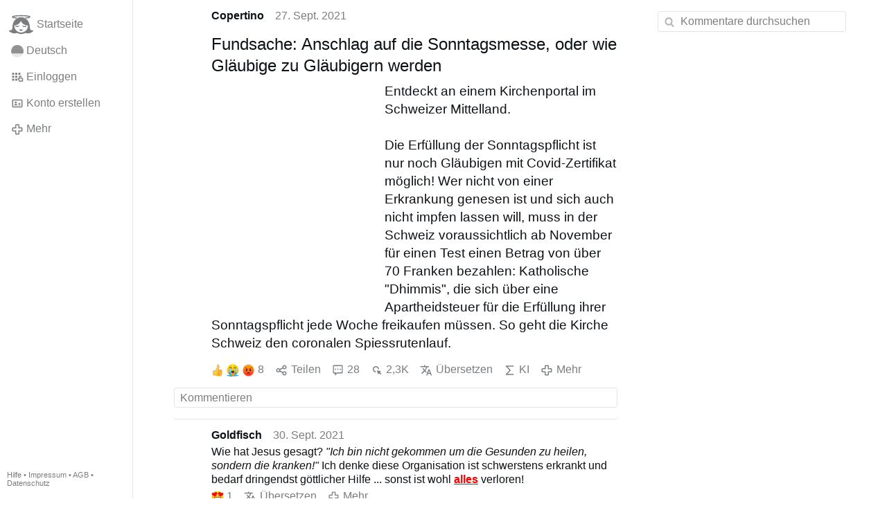

--- FILE ---
content_type: text/html; charset=utf-8
request_url: https://www.gloria.tv/post/4vdptUC2P6t8EJSTNUfGPCgGD
body_size: 14839
content:
<!DOCTYPE html><html lang="de"><head><meta charset="utf-8"><meta name="viewport" content="width=device-width,initial-scale=1,minimum-scale=0.5,maximum-scale=2"><meta name="language" content="de"><title>Fundsache: Anschlag auf die Sonntagsmesse, oder wie Gläubige zu Gläubigern werden – Gloria.tv</title><link rel="stylesheet" href="/style/2SXJJtzvqobM4tC32bL3WMB8c"><script src="/script/t17MLedp9C7a6cd4VYBxicLRT" async></script><script type="application/json">{"language":"8QDSMu97uCBR21em6jvgVCAqB","i18n":{"datetime":{"plural":"['one','other'][(n!=1)?1:0]","year-1":"letztes Jahr","year-0":"dieses Jahr","year+1":"nächstes Jahr","year-one":"vor {#} Jahr","year-other":"vor {#} Jahren","year+one":"in {#} Jahr","year+other":"in {#} Jahren","month-1":"letzten Monat","month-0":"diesen Monat","month+1":"nächsten Monat","month-one":"vor {#} Monat","month-other":"vor {#} Monaten","month+one":"in {#} Monat","month+other":"in {#} Monaten","week-1":"letzte Woche","week-0":"diese Woche","week+1":"nächste Woche","week-one":"vor {#} Woche","week-other":"vor {#} Wochen","week+one":"in {#} Woche","week+other":"in {#} Wochen","day-2":"vorgestern","day-1":"gestern","day-0":"heute","day+1":"morgen","day+2":"übermorgen","day-one":"vor {#} Tag","day-other":"vor {#} Tagen","day+one":"in {#} Tag","day+other":"in {#} Tagen","hour-0":"in dieser Stunde","hour-one":"vor {#} Stunde","hour-other":"vor {#} Stunden","hour+one":"in {#} Stunde","hour+other":"in {#} Stunden","minute-0":"in dieser Minute","minute-one":"vor {#} Minute","minute-other":"vor {#} Minuten","minute+one":"in {#} Minute","minute+other":"in {#} Minuten","second-0":"jetzt","second-one":"vor {#} Sekunde","second-other":"vor {#} Sekunden","second+one":"in {#} Sekunde","second+other":"in {#} Sekunden","sunday-1":"letzten Sonntag","sunday+1":"nächsten Sonntag","monday-1":"letzten Montag","monday+1":"nächsten Montag","tuesday-1":"letzten Dienstag","tuesday+1":"nächsten Dienstag","wednesday-1":"letzten Mittwoch","wednesday+1":"nächsten Mittwoch","thursday-1":"letzten Donnerstag","thursday+1":"nächsten Donnerstag","friday-1":"letzten Freitag","friday+1":"nächsten Freitag","saturday-1":"letzten Samstag","saturday+1":"nächsten Samstag"},"wysiwyg":{"image":"Bild einfügen","attach":"Dateien anhängen","smileys":"Smilies","link":"Link einfügen","bold":"Fett","italic":"Kursiv","underline":"Unterstrichen","striketrough":"Durchgestrichen","textcolor":"Textfarbe","backcolor":"Hintergrundfarbe","clear":"Formatierungen entfernen"}},"user":null,"synchronizer":"yoYqtPeTIQDopubLykTumH3a3fbaqDokLyKkIJRSzSGVuqRAg9eiMeXaD9XMKCyC8KKvfSGEvXWjAhBcKBdRauYNRMG56P4Mv0zMv6G","session":"F78h5zy8H5OnWbVUDcvIjzOpNUKyKtDKPDMLEKArsRZQF8H3McyzCx0592eHOypz0EluekuAzXIidt5zh0doJbmys6S81xFm8zRLOJA7PAuLq","websocket":{"url":"wss://ws0001.gloria.tv/"}}</script><link rel="canonical" href="/post/4vdptUC2P6t8EJSTNUfGPCgGD"><link rel="prev" href="/post/qdaz6eF4SB7W4pjVL6E3kvWv1"><link rel="next" href="/post/ucS6kYXp6XWH2n2UdBT9F2meJ"><link rel="icon" sizes="any" href="/assets/favicon.svg" type="image/svg+xml"><link rel="icon" sizes="any" href="/assets/favicon.ico"><link rel="apple-touch-icon" sizes="180x180" href="/assets/apple-touch-icon.png"><link rel="manifest" href="/assets/manifest.webmanifest"><meta name="referrer" content="origin-when-cross-origin"><meta name="robots" content="noindex"><meta name="google" content="notranslate"><meta property="og:url" content="https://www.gloria.tv/post/4vdptUC2P6t8EJSTNUfGPCgGD"><meta property="og:type" content="article"><meta property="og:article:published_time" content="2021-09-27T17:38:05Z"><meta property="og:title" content="Fundsache: Anschlag auf die Sonntagsmesse, oder wie Gläubige zu Gläubigern werden"><meta property="og:image" content="https://seedus6826.gloriatv.net/storage1/rytg7t3cq54vzk4xs9urhpzct9s97i6t4a1xqhu?secure=LWu8NwqXaAhqggpZ9sVM7w&amp;expires=1769948028&amp;scale=4096"></head><body><div class="frame"><nav><ul class="menu"><li><a href="/" data-load="{}"><svg viewBox="0 0 24 24" class="icon home"><use xlink:href="/icon/mascot#icon"></use></svg><svg viewBox="0 0 24 24" class="icon home"><use xlink:href="/icon/mascotinverse#icon"></use></svg>Startseite</a></li><li><a href="/languages/" data-dialog="{&quot;languages&quot;:&quot;&quot;}"><span class="figure icon"><svg xmlns="http://www.w3.org/2000/svg" style="border-radius:50%" viewBox="0 0 512 512"><path fill="#ffda44" d="M0 345l256.7-25.5L512 345v167H0z"/><path fill="#d80027" d="M0 167l255-23 257 23v178H0z"/><path fill="#333" d="M0 0h512v167H0z"/></svg></span>Deutsch</a></li><li><label for="login"><svg viewBox="0 0 24 24" class="icon"><use xlink:href="/icon/credentials#icon"></use></svg>Einloggen</label></li><li><a href="/signup/" data-load="{&quot;signup&quot;:&quot;&quot;}"><svg viewBox="0 0 24 24" class="icon"><use xlink:href="/icon/profile#icon"></use></svg>Konto erstellen</a></li><li class="dropdown"><button class="link" type="button"><svg viewBox="0 0 24 24" class="icon"><use xlink:href="/icon/more#icon"></use></svg>Mehr</button><ul class="menu"><li><a href="/videos/" data-load="{&quot;videos&quot;:&quot;&quot;}"><svg viewBox="0 0 24 24" class="icon"><use xlink:href="/icon/video#icon"></use></svg>Videos</a></li><li><a href="/news/" data-load="{&quot;news&quot;:&quot;&quot;}"><svg viewBox="0 0 24 24" class="icon"><use xlink:href="/icon/story#icon"></use></svg>Artikel</a></li><li><a href="/photos/" data-load="{&quot;photos&quot;:&quot;&quot;}"><svg viewBox="0 0 24 24" class="icon"><use xlink:href="/icon/photo#icon"></use></svg>Bilder</a></li><li><a href="/albums/" data-load="{&quot;albums&quot;:&quot;&quot;}"><svg viewBox="0 0 24 24" class="icon"><use xlink:href="/icon/album#icon"></use></svg>Alben</a></li><li class="mobile"><a href="/docs/" target="_blank"><svg viewBox="0 0 24 24" class="icon"><use xlink:href="/icon/menu#icon"></use></svg>Hilfe</a></li><li class="mobile"><a href="/docs/disclosure" target="_blank"><svg viewBox="0 0 24 24" class="icon"><use xlink:href="/icon/menu#icon"></use></svg>Impressum</a></li><li class="mobile"><a href="/docs/termsconditions" target="_blank"><svg viewBox="0 0 24 24" class="icon"><use xlink:href="/icon/menu#icon"></use></svg>AGB</a></li><li class="mobile"><a href="/docs/privacypolicy" target="_blank"><svg viewBox="0 0 24 24" class="icon"><use xlink:href="/icon/menu#icon"></use></svg>Datenschutz</a></li></ul></li><li class="aside"><label for="aside"><svg viewBox="0 0 24 24" class="icon"><use xlink:href="/icon/menu#icon"></use></svg>Menü</label></li><li class="address"><address><a href="/docs/" target="_blank">Hilfe</a> • <a href="/docs/disclosure" target="_blank">Impressum</a> • <a href="/docs/termsconditions" target="_blank">AGB</a> • <a href="/docs/privacypolicy" target="_blank">Datenschutz</a></address></li></ul></nav><div class="content"><main><section class="card" data-notify="{&quot;url&quot;:&quot;ws://nf0003/&quot;,&quot;kind&quot;:&quot;post&quot;,&quot;id&quot;:&quot;4vdptUC2P6t8EJSTNUfGPCgGD&quot;}"><div class="cols"><div class="col-user"><div class="avatar"><figure><div style="padding-top:100.000%"></div><img src="https://seedus0275.gloriatv.net/storage1/ssr4fa59hqdliaqo298npazfphivys670imxtd2?secure=bHNlB53pERfvnNXRTKJHhQ&amp;expires=1769968737" width="275" height="260" alt="" loading="lazy" crossorigin="anonymous" style="width:105.769%;margin-right:-5.769%;background-color:#813c20" data-scale="{&quot;mediatype&quot;:&quot;image/avif&quot;,&quot;frames&quot;:null,&quot;focus&quot;:{&quot;left&quot;:88,&quot;top&quot;:128}}"><a href="/user/VVXiLktWDAR31qQJZ9m6xGauY" data-load="{&quot;user&quot;:&quot;VVXiLktWDAR31qQJZ9m6xGauY&quot;}"></a></figure></div></div><div class="col-spare"><div class="cols"><a href="/user/VVXiLktWDAR31qQJZ9m6xGauY" class="muted" data-load="{&quot;user&quot;:&quot;VVXiLktWDAR31qQJZ9m6xGauY&quot;}"><cite>Copertino</cite></a><time datetime="2021-09-27T17:38:05.045Z" title="Montag, 27. September 2021 13:38:05 EDT">27. Sept. 2021</time></div><article class="tile"><h2>Fundsache: Anschlag auf die Sonntagsmesse, oder wie Gläubige zu Gläubigern werden</h2><figure class="left" style="width:40%"><div style="padding-top:133.542%"></div><img src="https://seedus6826.gloriatv.net/storage1/rytg7t3cq54vzk4xs9urhpzct9s97i6t4a1xqhu?secure=LWu8NwqXaAhqggpZ9sVM7w&amp;expires=1769948028" width="1920" height="2564" alt="" crossorigin="anonymous" style="background-color:#f3ced0" data-scale="{&quot;mediatype&quot;:&quot;image/avif&quot;,&quot;frames&quot;:null,&quot;focus&quot;:{&quot;left&quot;:992,&quot;top&quot;:1377}}"><div class="topright"><svg viewBox="0 0 24 24" class="icon"><use xlink:href="/icon/zoom#icon"></use></svg></div><button type="button" data-gallery="{&quot;kind&quot;:&quot;package&quot;,&quot;id&quot;:&quot;NbDWK28YMPkU2BeQmXaT1APw4&quot;,&quot;media&quot;:[{&quot;type&quot;:&quot;photo&quot;,&quot;url&quot;:&quot;https://seedus6826.gloriatv.net/storage1/rytg7t3cq54vzk4xs9urhpzct9s97i6t4a1xqhu?secure=LWu8NwqXaAhqggpZ9sVM7w&amp;expires=1769948028&quot;,&quot;mediatype&quot;:&quot;image/avif&quot;,&quot;width&quot;:1920,&quot;height&quot;:2564}]}"></button></figure>Entdeckt an einem Kirchenportal im Schweizer Mittelland.<br><br>Die Erfüllung der Sonntagspflicht ist nur noch Gläubigen mit Covid-Zertifikat möglich! Wer nicht von einer Erkrankung genesen ist und sich auch nicht impfen lassen will, muss in der Schweiz voraussichtlich ab November für einen Test einen Betrag von über 70 Franken bezahlen: Katholische &quot;Dhimmis&quot;, die sich über eine Apartheidsteuer für die Erfüllung ihrer Sonntagspflicht jede Woche freikaufen müssen. So geht die Kirche Schweiz den coronalen Spiessrutenlauf.</article><div class="tile cols"><label for="login" class="muted"><span class="icon" data-likes="{&quot;post&quot;:&quot;4vdptUC2P6t8EJSTNUfGPCgGD&quot;,&quot;likes&quot;:&quot;upvote&quot;}"><svg viewBox="0 0 24 24"><image xlink:href="/icon/upvote" width="24" height="24"></image></svg></span><span class="icon" data-likes="{&quot;post&quot;:&quot;4vdptUC2P6t8EJSTNUfGPCgGD&quot;,&quot;likes&quot;:&quot;sad&quot;}"><svg viewBox="0 0 24 24"><image xlink:href="/icon/sad" width="24" height="24"></image></svg></span><span class="icon" data-likes="{&quot;post&quot;:&quot;4vdptUC2P6t8EJSTNUfGPCgGD&quot;,&quot;likes&quot;:&quot;angry&quot;}"><svg viewBox="0 0 24 24"><image xlink:href="/icon/angry" width="24" height="24"></image></svg></span>8</label><label for="login" class="muted"><svg viewBox="0 0 24 24" class="icon"><use xlink:href="/icon/share#icon"></use></svg>Teilen</label><a href="/post/4vdptUC2P6t8EJSTNUfGPCgGD/replies" class="muted" data-post="{&quot;post&quot;:&quot;4vdptUC2P6t8EJSTNUfGPCgGD&quot;,&quot;replies&quot;:&quot;&quot;}" title="Kommentare"><svg viewBox="0 0 24 24" class="icon"><use xlink:href="/icon/posting#icon"></use></svg>28</a><a href="/post/4vdptUC2P6t8EJSTNUfGPCgGD/request/views" class="muted" data-dialog="{&quot;post&quot;:&quot;4vdptUC2P6t8EJSTNUfGPCgGD&quot;,&quot;request&quot;:&quot;views&quot;}" title="Aufrufe"><svg viewBox="0 0 24 24" class="icon"><use xlink:href="/icon/click#icon"></use></svg>2,3K</a><button class="muted" type="button" data-translate="https://seedus3932.gloriatv.net/?post=4vdptUC2P6t8EJSTNUfGPCgGD&amp;source=de&amp;target=de,en"><svg viewBox="0 0 24 24" class="icon"><use xlink:href="/icon/translate#icon"></use></svg>Übersetzen</button><button class="muted" type="button" data-summarize="https://seedus3932.gloriatv.net/?post=4vdptUC2P6t8EJSTNUfGPCgGD&amp;source=de&amp;target=de,en"><svg viewBox="0 0 24 24" class="icon"><use xlink:href="/icon/summarize#icon"></use></svg>KI</button><div class="dropdown"><button class="muted" type="button"><svg viewBox="0 0 24 24" class="icon"><use xlink:href="/icon/more#icon"></use></svg>Mehr</button><ul class="menu"><li><a href="/post/4vdptUC2P6t8EJSTNUfGPCgGD/request/complaint" data-dialog="{&quot;post&quot;:&quot;4vdptUC2P6t8EJSTNUfGPCgGD&quot;,&quot;request&quot;:&quot;complaint&quot;}"><svg viewBox="0 0 24 24" class="icon"><use xlink:href="/icon/complaint#icon"></use></svg>Melden</a></li><li><button disabled><svg viewBox="0 0 24 24" class="icon"><use xlink:href="/icon/modify#icon"></use></svg>Beitrag ändern</button></li><li><button disabled><svg viewBox="0 0 24 24" class="icon"><use xlink:href="/icon/trash#icon"></use></svg>Beitrag entfernen</button></li></ul></div></div></div></div><label for="login" class="wysiwyg tile" data-patch="{&quot;pagination&quot;:&quot;[base64]&quot;}"><span class="contenteditable" data-placeholder="Kommentieren"></span></label></section><section class="tile" data-notify="{&quot;url&quot;:&quot;ws://nf0002/&quot;,&quot;kind&quot;:&quot;posting&quot;,&quot;id&quot;:&quot;X1h6Eo286v9E6Y4ptcHatQamL&quot;}"><div class="cols"><div class="col-user"><div class="avatar"><figure><div style="padding-top:100.000%"></div><img src="https://seedus6826.gloriatv.net/storage1/k0k9b0gkm36a40pomerje3972i8uycbqw7f7lq3?secure=cPLQr5mPkFMHEPX24OlWVQ&amp;expires=1769958632" width="458" height="579" alt="" loading="lazy" crossorigin="anonymous" style="margin-top:-26.419%;background-color:#7192c0" data-scale="{&quot;mediatype&quot;:&quot;image/avif&quot;,&quot;frames&quot;:null,&quot;focus&quot;:{&quot;left&quot;:191,&quot;top&quot;:435}}"><a href="/user/nfdBRDFhGXAk2emYX4kLZi1eH" data-load="{&quot;user&quot;:&quot;nfdBRDFhGXAk2emYX4kLZi1eH&quot;}"></a></figure></div></div><div class="col-spare"><div class="cols"><a href="/user/nfdBRDFhGXAk2emYX4kLZi1eH" class="muted" data-load="{&quot;user&quot;:&quot;nfdBRDFhGXAk2emYX4kLZi1eH&quot;}"><cite>Goldfisch</cite></a><time datetime="2021-09-30T08:43:43.604Z" title="Donnerstag, 30. September 2021 04:43:43 EDT">30. Sept. 2021</time></div><p class="tight">Wie hat Jesus gesagt? <span style="font-style:italic;">&quot;Ich bin nicht gekommen um die Gesunden zu heilen, sondern die kranken!&quot;</span> Ich denke diese Organisation ist schwerstens erkrankt und bedarf dringendst göttlicher Hilfe ... sonst ist wohl <span style="color:#ff0000;font-weight:bold;text-decoration:underline;">alles</span> verloren!</p><div class="cols tight"><label for="login" class="muted"><span class="icon" data-likes="{&quot;posting&quot;:&quot;X1h6Eo286v9E6Y4ptcHatQamL&quot;,&quot;likes&quot;:&quot;love&quot;}"><svg viewBox="0 0 24 24"><image xlink:href="/icon/love" width="24" height="24"></image></svg></span>1</label><button class="muted" type="button" data-translate="https://seedus3932.gloriatv.net/?posting=X1h6Eo286v9E6Y4ptcHatQamL&amp;source=de&amp;target=de,en"><svg viewBox="0 0 24 24" class="icon"><use xlink:href="/icon/translate#icon"></use></svg>Übersetzen</button><div class="dropdown"><button class="muted" type="button"><svg viewBox="0 0 24 24" class="icon"><use xlink:href="/icon/more#icon"></use></svg>Mehr</button><ul class="menu"><li><a href="/posting/X1h6Eo286v9E6Y4ptcHatQamL/request/complaint" data-dialog="{&quot;posting&quot;:&quot;X1h6Eo286v9E6Y4ptcHatQamL&quot;,&quot;request&quot;:&quot;complaint&quot;}"><svg viewBox="0 0 24 24" class="icon"><use xlink:href="/icon/complaint#icon"></use></svg>Melden</a></li><li><button disabled><svg viewBox="0 0 24 24" class="icon"><use xlink:href="/icon/modify#icon"></use></svg>Kommentar ändern</button></li><li><button disabled><svg viewBox="0 0 24 24" class="icon"><use xlink:href="/icon/trash#icon"></use></svg>Kommentar entfernen</button></li></ul></div></div><section class="tile" data-notify="{&quot;url&quot;:&quot;ws://nf0001/&quot;,&quot;kind&quot;:&quot;posting&quot;,&quot;id&quot;:&quot;mQDAyFRAbVJE213aL6yWsFqsa&quot;}"><div class="cols"><div class="col-user"><div class="avatar"><figure><div style="padding-top:100.000%"></div><img src="https://seedus6826.gloriatv.net/storage1/xszb07c9m9fi6dvq0fe5h8bou0l00qcdiak92il?secure=LZBWHUNp1ghJgZgFNkvS1A&amp;expires=1769974105" width="263" height="240" alt="" loading="lazy" crossorigin="anonymous" style="width:109.583%;margin-left:-7.500%;margin-right:-2.083%;background-color:#8a5930" data-scale="{&quot;mediatype&quot;:&quot;image/avif&quot;,&quot;frames&quot;:null,&quot;focus&quot;:{&quot;left&quot;:138,&quot;top&quot;:108}}"><a href="/user/7M8gqzFaASraCnoCQy9isgf1r" data-load="{&quot;user&quot;:&quot;7M8gqzFaASraCnoCQy9isgf1r&quot;}"></a></figure></div></div><div class="col-spare"><div class="cols"><a href="/user/7M8gqzFaASraCnoCQy9isgf1r" class="muted" data-load="{&quot;user&quot;:&quot;7M8gqzFaASraCnoCQy9isgf1r&quot;}"><cite>Kirchen-Kater</cite></a><time datetime="2021-09-30T10:23:59.919Z" title="Donnerstag, 30. September 2021 06:23:59 EDT">30. Sept. 2021</time></div><p class="tight">Gesunde kennen die ja gar nicht mehr ...</p><div class="cols tight"><label for="login" class="muted"><span class="icon" data-likes="{&quot;posting&quot;:&quot;mQDAyFRAbVJE213aL6yWsFqsa&quot;,&quot;likes&quot;:&quot;upvote&quot;}"><svg viewBox="0 0 24 24"><image xlink:href="/icon/upvote" width="24" height="24"></image></svg></span><span class="icon" data-likes="{&quot;posting&quot;:&quot;mQDAyFRAbVJE213aL6yWsFqsa&quot;,&quot;likes&quot;:&quot;funny&quot;}"><svg viewBox="0 0 24 24"><image xlink:href="/icon/funny" width="24" height="24"></image></svg></span><span class="icon" data-likes="{&quot;posting&quot;:&quot;mQDAyFRAbVJE213aL6yWsFqsa&quot;,&quot;likes&quot;:&quot;angry&quot;}"><svg viewBox="0 0 24 24"><image xlink:href="/icon/angry" width="24" height="24"></image></svg></span>4</label><button class="muted" type="button" data-translate="https://seedus0275.gloriatv.net/?posting=mQDAyFRAbVJE213aL6yWsFqsa&amp;source=de&amp;target=de,en"><svg viewBox="0 0 24 24" class="icon"><use xlink:href="/icon/translate#icon"></use></svg>Übersetzen</button><div class="dropdown"><button class="muted" type="button"><svg viewBox="0 0 24 24" class="icon"><use xlink:href="/icon/more#icon"></use></svg>Mehr</button><ul class="menu"><li><a href="/posting/mQDAyFRAbVJE213aL6yWsFqsa/request/complaint" data-dialog="{&quot;posting&quot;:&quot;mQDAyFRAbVJE213aL6yWsFqsa&quot;,&quot;request&quot;:&quot;complaint&quot;}"><svg viewBox="0 0 24 24" class="icon"><use xlink:href="/icon/complaint#icon"></use></svg>Melden</a></li><li><button disabled><svg viewBox="0 0 24 24" class="icon"><use xlink:href="/icon/modify#icon"></use></svg>Kommentar ändern</button></li><li><button disabled><svg viewBox="0 0 24 24" class="icon"><use xlink:href="/icon/trash#icon"></use></svg>Kommentar entfernen</button></li></ul></div></div></div></div></section><section class="tile" data-notify="{&quot;url&quot;:&quot;ws://nf0003/&quot;,&quot;kind&quot;:&quot;posting&quot;,&quot;id&quot;:&quot;bkyJLS6yfTRY6gCwnAxRDnW9H&quot;}"><div class="cols"><div class="col-user"><div class="avatar"><figure><div style="padding-top:100.000%"></div><img src="https://seedus2043.gloriatv.net/storage1/j8p4gy60h8ux42rzbqmnjyyiggaw91nl0caww41?secure=2_8GA5bllHOLr5m2TUMTYQ&amp;expires=1769957349" width="266" height="378" alt="" loading="lazy" crossorigin="anonymous" style="margin-bottom:-42.105%;background-color:#e7af25" data-scale="{&quot;mediatype&quot;:&quot;image/avif&quot;,&quot;frames&quot;:null,&quot;focus&quot;:{&quot;left&quot;:146,&quot;top&quot;:120}}"><a href="/user/zaw8QE6uct6c1NDAJwFjnYYCd" data-load="{&quot;user&quot;:&quot;zaw8QE6uct6c1NDAJwFjnYYCd&quot;}"></a></figure></div></div><div class="col-spare"><div class="cols"><a href="/user/zaw8QE6uct6c1NDAJwFjnYYCd" class="muted" data-load="{&quot;user&quot;:&quot;zaw8QE6uct6c1NDAJwFjnYYCd&quot;}"><cite>michael7</cite></a><time datetime="2021-09-30T10:57:17.501Z" title="Donnerstag, 30. September 2021 06:57:17 EDT">30. Sept. 2021</time></div><p class="tight"><a href="/user/7M8gqzFaASraCnoCQy9isgf1r" data-load="{&quot;user&quot;:&quot;7M8gqzFaASraCnoCQy9isgf1r&quot;}">@Kirchen-Kater</a>: Ja genau, das ist es, wogegen sich die noch geistig Gesunden wehren müssen:<br>Dass von einigen, die selbst &quot;nicht ganz gesund&quot; <svg viewBox="0 0 64 64" class="emoji"><image xlink:href="/emoji/f09f9882" width="64" height="64"></image></svg> sind, die ganze Welt für &quot;möglicherweise krank&quot; <svg viewBox="0 0 64 64" class="emoji"><image xlink:href="/emoji/f09fa5b4" width="64" height="64"></image></svg> erklärt wird, dass Gesunde ab sofort ihre Gesundheit erst &quot;beweisen&quot; <svg viewBox="0 0 64 64" class="emoji"><image xlink:href="/emoji/f09fa5b3" width="64" height="64"></image></svg> müssen und dass als &quot;Beweis&quot; für &quot;Gesundheit&quot; nur noch ein &quot;Test&quot; oder eine Gen-Therapie (&quot;Impfung&quot;) <svg viewBox="0 0 64 64" class="emoji"><image xlink:href="/emoji/f09fa491" width="64" height="64"></image></svg> anerkannt wird!<br>Denn <span style="text-decoration:underline;">ein solcher Beweis sind Test und Gentherapie gerade nicht</span>!<br>Das alles ist letztlich eine psychopathische Verkehrung der Wirklichkeit und der Welt, wie sie Gott geschaffen hat!</p><div class="cols tight"><label for="login" class="muted"><span class="icon" data-likes="{&quot;posting&quot;:&quot;bkyJLS6yfTRY6gCwnAxRDnW9H&quot;,&quot;likes&quot;:&quot;sad&quot;}"><svg viewBox="0 0 24 24"><image xlink:href="/icon/sad" width="24" height="24"></image></svg></span>1</label><button class="muted" type="button" data-translate="https://seedus3932.gloriatv.net/?posting=bkyJLS6yfTRY6gCwnAxRDnW9H&amp;source=de&amp;target=de,en"><svg viewBox="0 0 24 24" class="icon"><use xlink:href="/icon/translate#icon"></use></svg>Übersetzen</button><div class="dropdown"><button class="muted" type="button"><svg viewBox="0 0 24 24" class="icon"><use xlink:href="/icon/more#icon"></use></svg>Mehr</button><ul class="menu"><li><a href="/posting/bkyJLS6yfTRY6gCwnAxRDnW9H/request/complaint" data-dialog="{&quot;posting&quot;:&quot;bkyJLS6yfTRY6gCwnAxRDnW9H&quot;,&quot;request&quot;:&quot;complaint&quot;}"><svg viewBox="0 0 24 24" class="icon"><use xlink:href="/icon/complaint#icon"></use></svg>Melden</a></li><li><button disabled><svg viewBox="0 0 24 24" class="icon"><use xlink:href="/icon/modify#icon"></use></svg>Kommentar ändern</button></li><li><button disabled><svg viewBox="0 0 24 24" class="icon"><use xlink:href="/icon/trash#icon"></use></svg>Kommentar entfernen</button></li></ul></div></div></div></div></section><label for="login" class="wysiwyg tile" data-patch="{&quot;pagination&quot;:&quot;[base64]&quot;}"><span class="contenteditable" data-placeholder="Kommentieren"></span></label></div></div></section><section class="tile" data-notify="{&quot;url&quot;:&quot;ws://nf0003/&quot;,&quot;kind&quot;:&quot;posting&quot;,&quot;id&quot;:&quot;1oxzBt4aXBeDDNokQtkb2H2Ck&quot;}"><div class="cols"><div class="col-user"><div class="avatar"><figure><div style="padding-top:100.000%"></div><img src="https://seedus0275.gloriatv.net/storage1/ssr4fa59hqdliaqo298npazfphivys670imxtd2?secure=bHNlB53pERfvnNXRTKJHhQ&amp;expires=1769968737" width="275" height="260" alt="" loading="lazy" crossorigin="anonymous" style="width:105.769%;margin-right:-5.769%;background-color:#813c20" data-scale="{&quot;mediatype&quot;:&quot;image/avif&quot;,&quot;frames&quot;:null,&quot;focus&quot;:{&quot;left&quot;:88,&quot;top&quot;:128}}"><a href="/user/VVXiLktWDAR31qQJZ9m6xGauY" data-load="{&quot;user&quot;:&quot;VVXiLktWDAR31qQJZ9m6xGauY&quot;}"></a></figure></div></div><div class="col-spare"><div class="cols"><a href="/user/VVXiLktWDAR31qQJZ9m6xGauY" class="muted" data-load="{&quot;user&quot;:&quot;VVXiLktWDAR31qQJZ9m6xGauY&quot;}"><cite>Copertino</cite></a><time datetime="2021-09-28T20:14:28.789Z" title="Dienstag, 28. September 2021 16:14:28 EDT">28. Sept. 2021</time></div><p class="tight">Diese Regelung gilt vermutlich im ganzen Kanton Solothurn, auch wenn es die Möglichkeit gäbe, Gottesdienste mit weniger als 50 Teilnehmern auch ohne Covid-Zertifikat durchzuführen. Doch sind die geistlichen Herrschaften offenbar zu vielbeschäftigt oder auch zu bequem, die Zahl der Gottesdienste zu erhöhen, im Gegensatz zur Piusbruderschaft, wo in der letzten Beschränkungsphase in gewissen Messzentren drei Sonntagsgottesdienste mit Anmeldung gefeiert wurden.</p><div class="cols tight"><label for="login" class="muted"><svg viewBox="0 0 24 24" class="icon"><use xlink:href="/icon/like#icon"></use></svg>Like</label><button class="muted" type="button" data-translate="https://seedus3932.gloriatv.net/?posting=1oxzBt4aXBeDDNokQtkb2H2Ck&amp;source=de&amp;target=de,en"><svg viewBox="0 0 24 24" class="icon"><use xlink:href="/icon/translate#icon"></use></svg>Übersetzen</button><div class="dropdown"><button class="muted" type="button"><svg viewBox="0 0 24 24" class="icon"><use xlink:href="/icon/more#icon"></use></svg>Mehr</button><ul class="menu"><li><a href="/posting/1oxzBt4aXBeDDNokQtkb2H2Ck/request/complaint" data-dialog="{&quot;posting&quot;:&quot;1oxzBt4aXBeDDNokQtkb2H2Ck&quot;,&quot;request&quot;:&quot;complaint&quot;}"><svg viewBox="0 0 24 24" class="icon"><use xlink:href="/icon/complaint#icon"></use></svg>Melden</a></li><li><button disabled><svg viewBox="0 0 24 24" class="icon"><use xlink:href="/icon/modify#icon"></use></svg>Kommentar ändern</button></li><li><button disabled><svg viewBox="0 0 24 24" class="icon"><use xlink:href="/icon/trash#icon"></use></svg>Kommentar entfernen</button></li></ul></div></div><label for="login" class="wysiwyg tile" data-patch="{&quot;pagination&quot;:&quot;eLee3NWBQCIAQmnCnEw4mdiBIA9EL4HQMQxC2ZDi6xW5M3Q9upniNhu7mhuhPXYemcy0K0omRDqj5Hyg4CaikJu1DRFDW7Nlu7Mmf1dloT400D1OBGqzozJQ4idvcOezZHnwCtos3XvW&quot;}"><span class="contenteditable" data-placeholder="Kommentieren"></span></label></div></div></section><section class="tile" data-notify="{&quot;url&quot;:&quot;ws://nf0003/&quot;,&quot;kind&quot;:&quot;posting&quot;,&quot;id&quot;:&quot;fD12wYyRdavd4XeN8NVjL6Daj&quot;}"><div class="cols"><div class="col-user"><div class="identicon"><figure><div style="padding-top:100.000%"></div><svg xmlns="http://www.w3.org/2000/svg" viewBox="0 0 5 5"><path d="M0 0H1V2H0zM2 0H3V2H2zM4 0H5V2H4zM1 2H2V3H1zM3 2H4V3H3zM0 3H1V4H0zM2 3H3V4H2zM4 3H5V4H4zM1 4H2V5H1zM3 4H4V5H3z" fill="#ff821b"/></svg><a href="/user/QPbY6EmeaK6v6N2ytaMs2oHDB" data-load="{&quot;user&quot;:&quot;QPbY6EmeaK6v6N2ytaMs2oHDB&quot;}"></a></figure></div></div><div class="col-spare"><div class="cols"><a href="/user/QPbY6EmeaK6v6N2ytaMs2oHDB" class="muted" data-load="{&quot;user&quot;:&quot;QPbY6EmeaK6v6N2ytaMs2oHDB&quot;}"><cite>Mir vsjem</cite></a><time datetime="2021-09-28T19:31:36.111Z" title="Dienstag, 28. September 2021 15:31:36 EDT">28. Sept. 2021</time></div><p class="tight">Dürfte eine Kirche in Solothurn sein!</p><div class="cols tight"><label for="login" class="muted"><svg viewBox="0 0 24 24" class="icon"><use xlink:href="/icon/like#icon"></use></svg>Like</label><button class="muted" type="button" data-translate="https://seedus3932.gloriatv.net/?posting=fD12wYyRdavd4XeN8NVjL6Daj&amp;source=de&amp;target=de,en"><svg viewBox="0 0 24 24" class="icon"><use xlink:href="/icon/translate#icon"></use></svg>Übersetzen</button><div class="dropdown"><button class="muted" type="button"><svg viewBox="0 0 24 24" class="icon"><use xlink:href="/icon/more#icon"></use></svg>Mehr</button><ul class="menu"><li><a href="/posting/fD12wYyRdavd4XeN8NVjL6Daj/request/complaint" data-dialog="{&quot;posting&quot;:&quot;fD12wYyRdavd4XeN8NVjL6Daj&quot;,&quot;request&quot;:&quot;complaint&quot;}"><svg viewBox="0 0 24 24" class="icon"><use xlink:href="/icon/complaint#icon"></use></svg>Melden</a></li><li><button disabled><svg viewBox="0 0 24 24" class="icon"><use xlink:href="/icon/modify#icon"></use></svg>Kommentar ändern</button></li><li><button disabled><svg viewBox="0 0 24 24" class="icon"><use xlink:href="/icon/trash#icon"></use></svg>Kommentar entfernen</button></li></ul></div></div><label for="login" class="wysiwyg tile" data-patch="{&quot;pagination&quot;:&quot;8i1mgVSX1P6YXMvzrZGOdcvxlmLIGzAYjv5276gUcFC4gmy2bqlrPzG2nivgi8Zmix1TXfPc1z6dfGAuiNXGwfyCfzZCvD7DydSIMNOPxMRBresXU1HpabQeSftMIUDMWXmTu33CPsDM&quot;}"><span class="contenteditable" data-placeholder="Kommentieren"></span></label></div></div></section><section class="tile" data-notify="{&quot;url&quot;:&quot;ws://nf0003/&quot;,&quot;kind&quot;:&quot;posting&quot;,&quot;id&quot;:&quot;HfDBhHtKMY7g4ttVSiMaJAqcP&quot;}"><div class="cols"><div class="col-user"><div class="avatar"><figure><div style="padding-top:100.000%"></div><img src="https://seedus2043.gloriatv.net/storage1/j8p4gy60h8ux42rzbqmnjyyiggaw91nl0caww41?secure=2_8GA5bllHOLr5m2TUMTYQ&amp;expires=1769957349" width="266" height="378" alt="" loading="lazy" crossorigin="anonymous" style="margin-bottom:-42.105%;background-color:#e7af25" data-scale="{&quot;mediatype&quot;:&quot;image/avif&quot;,&quot;frames&quot;:null,&quot;focus&quot;:{&quot;left&quot;:146,&quot;top&quot;:120}}"><a href="/user/zaw8QE6uct6c1NDAJwFjnYYCd" data-load="{&quot;user&quot;:&quot;zaw8QE6uct6c1NDAJwFjnYYCd&quot;}"></a></figure></div></div><div class="col-spare"><div class="cols"><a href="/user/zaw8QE6uct6c1NDAJwFjnYYCd" class="muted" data-load="{&quot;user&quot;:&quot;zaw8QE6uct6c1NDAJwFjnYYCd&quot;}"><cite>michael7</cite></a><time datetime="2021-09-28T09:51:48.713Z" title="Dienstag, 28. September 2021 05:51:48 EDT">28. Sept. 2021</time></div><p class="tight">Dies kann nicht die Kirche Christi sein!<br>Denn diese lädt ein und stößt niemand zurück!</p><div class="cols tight"><label for="login" class="muted"><span class="icon" data-likes="{&quot;posting&quot;:&quot;HfDBhHtKMY7g4ttVSiMaJAqcP&quot;,&quot;likes&quot;:&quot;upvote&quot;}"><svg viewBox="0 0 24 24"><image xlink:href="/icon/upvote" width="24" height="24"></image></svg></span>6</label><button class="muted" type="button" data-translate="https://seedus0275.gloriatv.net/?posting=HfDBhHtKMY7g4ttVSiMaJAqcP&amp;source=de&amp;target=de,en"><svg viewBox="0 0 24 24" class="icon"><use xlink:href="/icon/translate#icon"></use></svg>Übersetzen</button><div class="dropdown"><button class="muted" type="button"><svg viewBox="0 0 24 24" class="icon"><use xlink:href="/icon/more#icon"></use></svg>Mehr</button><ul class="menu"><li><a href="/posting/HfDBhHtKMY7g4ttVSiMaJAqcP/request/complaint" data-dialog="{&quot;posting&quot;:&quot;HfDBhHtKMY7g4ttVSiMaJAqcP&quot;,&quot;request&quot;:&quot;complaint&quot;}"><svg viewBox="0 0 24 24" class="icon"><use xlink:href="/icon/complaint#icon"></use></svg>Melden</a></li><li><button disabled><svg viewBox="0 0 24 24" class="icon"><use xlink:href="/icon/modify#icon"></use></svg>Kommentar ändern</button></li><li><button disabled><svg viewBox="0 0 24 24" class="icon"><use xlink:href="/icon/trash#icon"></use></svg>Kommentar entfernen</button></li></ul></div></div><label for="login" class="wysiwyg tile" data-patch="{&quot;pagination&quot;:&quot;AnunzZzFLACHYJ0p6y7xivntQjaKgkGHolrutUeQc4VeMqGgg0UtLYxqjhlyL0obqTqIngzWUyrt3rHzau4zkW4i8ny7CMfRWjCGkE030k0A3dxKT0aiMm1I1sqa3PjpI0j8fRYOTiA0W&quot;}"><span class="contenteditable" data-placeholder="Kommentieren"></span></label></div></div></section><section class="tile" data-notify="{&quot;url&quot;:&quot;ws://nf0001/&quot;,&quot;kind&quot;:&quot;posting&quot;,&quot;id&quot;:&quot;KoQvqff274BJ3TLdRqzSe4ZhE&quot;}"><div class="cols"><div class="col-user"><div class="avatar"><figure><div style="padding-top:100.000%"></div><img src="https://seedus6826.gloriatv.net/storage1/xszb07c9m9fi6dvq0fe5h8bou0l00qcdiak92il?secure=LZBWHUNp1ghJgZgFNkvS1A&amp;expires=1769974105" width="263" height="240" alt="" loading="lazy" crossorigin="anonymous" style="width:109.583%;margin-left:-7.500%;margin-right:-2.083%;background-color:#8a5930" data-scale="{&quot;mediatype&quot;:&quot;image/avif&quot;,&quot;frames&quot;:null,&quot;focus&quot;:{&quot;left&quot;:138,&quot;top&quot;:108}}"><a href="/user/7M8gqzFaASraCnoCQy9isgf1r" data-load="{&quot;user&quot;:&quot;7M8gqzFaASraCnoCQy9isgf1r&quot;}"></a></figure></div></div><div class="col-spare"><div class="cols"><a href="/user/7M8gqzFaASraCnoCQy9isgf1r" class="muted" data-load="{&quot;user&quot;:&quot;7M8gqzFaASraCnoCQy9isgf1r&quot;}"><cite>Kirchen-Kater</cite></a><time datetime="2021-09-28T09:09:10.26Z" title="Dienstag, 28. September 2021 05:09:10 EDT">28. Sept. 2021</time></div><p class="tight">Hier fehlt mir zumindest ein sehr wichtiger Satz folgender Art: Für Gesunde, die die hohen Testkosten nicht aufbringen können, hat die Pfarrgemeinde ein Kasse eingerichtet/hat das Bistum die Kostenübernahme mit den Behörden geregelt.<br>Das einmal ganz abgesehen von den schon an einen Wahn grenzenden ganzen Maßnahmen. Denke, das eine (dass das fehlt), kommt halt von dem anderen.</p><div class="cols tight"><label for="login" class="muted"><span class="icon" data-likes="{&quot;posting&quot;:&quot;KoQvqff274BJ3TLdRqzSe4ZhE&quot;,&quot;likes&quot;:&quot;upvote&quot;}"><svg viewBox="0 0 24 24"><image xlink:href="/icon/upvote" width="24" height="24"></image></svg></span>1</label><button class="muted" type="button" data-translate="https://seedus3932.gloriatv.net/?posting=KoQvqff274BJ3TLdRqzSe4ZhE&amp;source=de&amp;target=de,en"><svg viewBox="0 0 24 24" class="icon"><use xlink:href="/icon/translate#icon"></use></svg>Übersetzen</button><div class="dropdown"><button class="muted" type="button"><svg viewBox="0 0 24 24" class="icon"><use xlink:href="/icon/more#icon"></use></svg>Mehr</button><ul class="menu"><li><a href="/posting/KoQvqff274BJ3TLdRqzSe4ZhE/request/complaint" data-dialog="{&quot;posting&quot;:&quot;KoQvqff274BJ3TLdRqzSe4ZhE&quot;,&quot;request&quot;:&quot;complaint&quot;}"><svg viewBox="0 0 24 24" class="icon"><use xlink:href="/icon/complaint#icon"></use></svg>Melden</a></li><li><button disabled><svg viewBox="0 0 24 24" class="icon"><use xlink:href="/icon/modify#icon"></use></svg>Kommentar ändern</button></li><li><button disabled><svg viewBox="0 0 24 24" class="icon"><use xlink:href="/icon/trash#icon"></use></svg>Kommentar entfernen</button></li></ul></div></div><label for="login" class="wysiwyg tile" data-patch="{&quot;pagination&quot;:&quot;QFRptnyjkucYR4d0G4UwZlR1jQse78zxki83wQDbpfwV75anq6li3ySXUMpgsy8jspR05WguDueEKczCa6SRn5ne7FEo8ydOYy9SowuursjTLSvBkRE8hbZtF1T5AY7xutin1F1Cavzr&quot;}"><span class="contenteditable" data-placeholder="Kommentieren"></span></label></div></div></section><section class="tile" data-notify="{&quot;url&quot;:&quot;ws://nf0002/&quot;,&quot;kind&quot;:&quot;posting&quot;,&quot;id&quot;:&quot;ySQR6XidNDX36NPStk2jLLL9N&quot;}"><div class="cols"><div class="col-user"><div class="avatar"><figure><div style="padding-top:100.000%"></div><img src="https://seedus2043.gloriatv.net/storage1/8hnlyef8nkmd1h013c2ifawt8hp5bt91v8mu7w2?secure=s91Dt67wDn4EVUixNevYWQ&amp;expires=1769967929" width="230" height="237" alt="" loading="lazy" crossorigin="anonymous" style="margin-bottom:-3.043%;background-color:#bdb78e" data-scale="{&quot;mediatype&quot;:&quot;image/avif&quot;,&quot;frames&quot;:null,&quot;focus&quot;:{&quot;left&quot;:102,&quot;top&quot;:94}}"><a href="/user/mTw8o6142HjU2gLPgCLEjTLh9" data-load="{&quot;user&quot;:&quot;mTw8o6142HjU2gLPgCLEjTLh9&quot;}"></a></figure></div></div><div class="col-spare"><div class="cols"><a href="/user/mTw8o6142HjU2gLPgCLEjTLh9" class="muted" data-load="{&quot;user&quot;:&quot;mTw8o6142HjU2gLPgCLEjTLh9&quot;}"><cite>Solimões</cite></a><time datetime="2021-09-27T21:14:18.291Z" title="Montag, 27. September 2021 17:14:18 EDT">27. Sept. 2021</time></div><p class="tight">skandalös.</p><div class="cols tight"><label for="login" class="muted"><span class="icon" data-likes="{&quot;posting&quot;:&quot;ySQR6XidNDX36NPStk2jLLL9N&quot;,&quot;likes&quot;:&quot;upvote&quot;}"><svg viewBox="0 0 24 24"><image xlink:href="/icon/upvote" width="24" height="24"></image></svg></span>3</label><button class="muted" type="button" data-translate="https://seedus3932.gloriatv.net/?posting=ySQR6XidNDX36NPStk2jLLL9N&amp;source=de&amp;target=de,en"><svg viewBox="0 0 24 24" class="icon"><use xlink:href="/icon/translate#icon"></use></svg>Übersetzen</button><div class="dropdown"><button class="muted" type="button"><svg viewBox="0 0 24 24" class="icon"><use xlink:href="/icon/more#icon"></use></svg>Mehr</button><ul class="menu"><li><a href="/posting/ySQR6XidNDX36NPStk2jLLL9N/request/complaint" data-dialog="{&quot;posting&quot;:&quot;ySQR6XidNDX36NPStk2jLLL9N&quot;,&quot;request&quot;:&quot;complaint&quot;}"><svg viewBox="0 0 24 24" class="icon"><use xlink:href="/icon/complaint#icon"></use></svg>Melden</a></li><li><button disabled><svg viewBox="0 0 24 24" class="icon"><use xlink:href="/icon/modify#icon"></use></svg>Kommentar ändern</button></li><li><button disabled><svg viewBox="0 0 24 24" class="icon"><use xlink:href="/icon/trash#icon"></use></svg>Kommentar entfernen</button></li></ul></div></div><label for="login" class="wysiwyg tile" data-patch="{&quot;pagination&quot;:&quot;AVB8H4RxU5xAhqawuVEiRm54MeNZsAHHZWOzyuec1ZsZzEyy7zNRE0OxbMyJonGSdl2ESfqRdEWDZrnhVxRdcmINLKfpC7yWfiymCwMOPlBlP3U1pwyBtZLpW2v5FifodOpdbi1iJI0v0&quot;}"><span class="contenteditable" data-placeholder="Kommentieren"></span></label></div></div></section><section class="tile" data-notify="{&quot;url&quot;:&quot;ws://nf0001/&quot;,&quot;kind&quot;:&quot;posting&quot;,&quot;id&quot;:&quot;Dz6weJ9XjZqX1ndD7SfYdoXTX&quot;}"><div class="cols"><div class="col-user"><div class="avatar"><figure><div style="padding-top:100.000%"></div><img src="https://seedus3932.gloriatv.net/storage1/12t4ewntvsb6p2ywtbdgdqpe2ha36j8ct62nsq2?secure=-CZtG7DGvFFWpYnn1I3W4Q&amp;expires=1770027248" width="768" height="529" alt="" loading="lazy" crossorigin="anonymous" style="width:145.180%;margin-left:-45.180%;background-color:#c79a68" data-scale="{&quot;mediatype&quot;:&quot;image/avif&quot;,&quot;frames&quot;:null,&quot;focus&quot;:{&quot;left&quot;:533,&quot;top&quot;:237}}"><a href="/user/zXQaB2PtxmjX4k8nvsjirsar3" data-load="{&quot;user&quot;:&quot;zXQaB2PtxmjX4k8nvsjirsar3&quot;}"></a></figure></div></div><div class="col-spare"><div class="cols"><a href="/user/zXQaB2PtxmjX4k8nvsjirsar3" class="muted" data-load="{&quot;user&quot;:&quot;zXQaB2PtxmjX4k8nvsjirsar3&quot;}"><cite>Waagerl</cite></a><time datetime="2021-09-27T21:12:47.602Z" title="Montag, 27. September 2021 17:12:47 EDT">27. Sept. 2021</time></div><p class="tight"><a href="/post/27zdXimEtvULBbEFtPDEVKnYH" data-post="{&quot;post&quot;:&quot;27zdXimEtvULBbEFtPDEVKnYH&quot;}" style="font-style:italic;">pfizer.com/…d-biontech-conclude-phase-3-study-covid-19-vaccine</a></p><div class="cols tight"><label for="login" class="muted"><span class="icon" data-likes="{&quot;posting&quot;:&quot;Dz6weJ9XjZqX1ndD7SfYdoXTX&quot;,&quot;likes&quot;:&quot;upvote&quot;}"><svg viewBox="0 0 24 24"><image xlink:href="/icon/upvote" width="24" height="24"></image></svg></span><span class="icon" data-likes="{&quot;posting&quot;:&quot;Dz6weJ9XjZqX1ndD7SfYdoXTX&quot;,&quot;likes&quot;:&quot;sad&quot;}"><svg viewBox="0 0 24 24"><image xlink:href="/icon/sad" width="24" height="24"></image></svg></span>2</label><button class="muted" type="button" data-translate="https://seedus0275.gloriatv.net/?posting=Dz6weJ9XjZqX1ndD7SfYdoXTX&amp;source=de&amp;target=de,en"><svg viewBox="0 0 24 24" class="icon"><use xlink:href="/icon/translate#icon"></use></svg>Übersetzen</button><div class="dropdown"><button class="muted" type="button"><svg viewBox="0 0 24 24" class="icon"><use xlink:href="/icon/more#icon"></use></svg>Mehr</button><ul class="menu"><li><a href="/posting/Dz6weJ9XjZqX1ndD7SfYdoXTX/request/complaint" data-dialog="{&quot;posting&quot;:&quot;Dz6weJ9XjZqX1ndD7SfYdoXTX&quot;,&quot;request&quot;:&quot;complaint&quot;}"><svg viewBox="0 0 24 24" class="icon"><use xlink:href="/icon/complaint#icon"></use></svg>Melden</a></li><li><button disabled><svg viewBox="0 0 24 24" class="icon"><use xlink:href="/icon/modify#icon"></use></svg>Kommentar ändern</button></li><li><button disabled><svg viewBox="0 0 24 24" class="icon"><use xlink:href="/icon/trash#icon"></use></svg>Kommentar entfernen</button></li></ul></div></div><section class="tile" data-notify="{&quot;url&quot;:&quot;ws://nf0001/&quot;,&quot;kind&quot;:&quot;posting&quot;,&quot;id&quot;:&quot;THvyeuSMw4AA41CcXp2d62stZ&quot;}"><div class="cols"><div class="col-user"><div class="avatar"><figure><div style="padding-top:100.000%"></div><img src="https://seedus3932.gloriatv.net/storage1/12t4ewntvsb6p2ywtbdgdqpe2ha36j8ct62nsq2?secure=-CZtG7DGvFFWpYnn1I3W4Q&amp;expires=1770027248" width="768" height="529" alt="" loading="lazy" crossorigin="anonymous" style="width:145.180%;margin-left:-45.180%;background-color:#c79a68" data-scale="{&quot;mediatype&quot;:&quot;image/avif&quot;,&quot;frames&quot;:null,&quot;focus&quot;:{&quot;left&quot;:533,&quot;top&quot;:237}}"><a href="/user/zXQaB2PtxmjX4k8nvsjirsar3" data-load="{&quot;user&quot;:&quot;zXQaB2PtxmjX4k8nvsjirsar3&quot;}"></a></figure></div></div><div class="col-spare"><div class="cols"><a href="/user/zXQaB2PtxmjX4k8nvsjirsar3" class="muted" data-load="{&quot;user&quot;:&quot;zXQaB2PtxmjX4k8nvsjirsar3&quot;}"><cite>Waagerl</cite></a><time datetime="2021-09-27T21:16:48.888Z" title="Montag, 27. September 2021 17:16:48 EDT">27. Sept. 2021</time></div><p class="tight"><span style="font-style:italic;">Seht euch den Link an, dann wisst Ihr, wen Scholz mit Versuchskaninchen gemeint hat!</span></p><div class="cols tight"><label for="login" class="muted"><svg viewBox="0 0 24 24" class="icon"><use xlink:href="/icon/like#icon"></use></svg>Like</label><button class="muted" type="button" data-translate="https://seedus0275.gloriatv.net/?posting=THvyeuSMw4AA41CcXp2d62stZ&amp;source=de&amp;target=de,en"><svg viewBox="0 0 24 24" class="icon"><use xlink:href="/icon/translate#icon"></use></svg>Übersetzen</button><div class="dropdown"><button class="muted" type="button"><svg viewBox="0 0 24 24" class="icon"><use xlink:href="/icon/more#icon"></use></svg>Mehr</button><ul class="menu"><li><a href="/posting/THvyeuSMw4AA41CcXp2d62stZ/request/complaint" data-dialog="{&quot;posting&quot;:&quot;THvyeuSMw4AA41CcXp2d62stZ&quot;,&quot;request&quot;:&quot;complaint&quot;}"><svg viewBox="0 0 24 24" class="icon"><use xlink:href="/icon/complaint#icon"></use></svg>Melden</a></li><li><button disabled><svg viewBox="0 0 24 24" class="icon"><use xlink:href="/icon/modify#icon"></use></svg>Kommentar ändern</button></li><li><button disabled><svg viewBox="0 0 24 24" class="icon"><use xlink:href="/icon/trash#icon"></use></svg>Kommentar entfernen</button></li></ul></div></div></div></div></section><label for="login" class="wysiwyg tile" data-patch="{&quot;pagination&quot;:&quot;[base64]&quot;}"><span class="contenteditable" data-placeholder="Kommentieren"></span></label></div></div></section><section class="tile" data-notify="{&quot;url&quot;:&quot;ws://nf0003/&quot;,&quot;kind&quot;:&quot;posting&quot;,&quot;id&quot;:&quot;EWs9GfmD3jV21sAZM7YVuCL3c&quot;}"><div class="cols"><div class="col-user"><div class="identicon"><figure><div style="padding-top:100.000%"></div><svg xmlns="http://www.w3.org/2000/svg" viewBox="0 0 5 5"><path d="M0 0H1V1H0zM2 0H3V4H5V5H0V4H2zM4 0H5V1H4zM0 2H1V3H0zM4 2H5V3H4z" fill="#ff09f1"/></svg><a href="/user/JHixq9824Guw1AGVUzpbxXKqA" data-load="{&quot;user&quot;:&quot;JHixq9824Guw1AGVUzpbxXKqA&quot;}"></a></figure></div></div><div class="col-spare"><div class="cols"><a href="/user/JHixq9824Guw1AGVUzpbxXKqA" class="muted" data-load="{&quot;user&quot;:&quot;JHixq9824Guw1AGVUzpbxXKqA&quot;}"><cite>Georgios 12</cite></a><time datetime="2021-09-27T20:12:15.029Z" title="Montag, 27. September 2021 16:12:15 EDT">27. Sept. 2021</time></div><p class="tight">Ich komme aus der Schweiz und habe kein Problem damit. Der Sonntagshsuptgottesdienst mit über 50 Personen mit Zertifikat ohne Maske und der Chor singt. Sonntag abends Gottesdienst mit bis zu 50 Personen mit Maskenpflicht. Übrigens war der Hauptgottesdienst gut besucht und die Kirche war fast voll und die Hayden Messe wurde vom Chor vorgetragen.</p><div class="cols tight"><label for="login" class="muted"><span class="icon" data-likes="{&quot;posting&quot;:&quot;EWs9GfmD3jV21sAZM7YVuCL3c&quot;,&quot;likes&quot;:&quot;sad&quot;}"><svg viewBox="0 0 24 24"><image xlink:href="/icon/sad" width="24" height="24"></image></svg></span>1</label><button class="muted" type="button" data-translate="https://seedus3932.gloriatv.net/?posting=EWs9GfmD3jV21sAZM7YVuCL3c&amp;source=de&amp;target=de,en"><svg viewBox="0 0 24 24" class="icon"><use xlink:href="/icon/translate#icon"></use></svg>Übersetzen</button><div class="dropdown"><button class="muted" type="button"><svg viewBox="0 0 24 24" class="icon"><use xlink:href="/icon/more#icon"></use></svg>Mehr</button><ul class="menu"><li><a href="/posting/EWs9GfmD3jV21sAZM7YVuCL3c/request/complaint" data-dialog="{&quot;posting&quot;:&quot;EWs9GfmD3jV21sAZM7YVuCL3c&quot;,&quot;request&quot;:&quot;complaint&quot;}"><svg viewBox="0 0 24 24" class="icon"><use xlink:href="/icon/complaint#icon"></use></svg>Melden</a></li><li><button disabled><svg viewBox="0 0 24 24" class="icon"><use xlink:href="/icon/modify#icon"></use></svg>Kommentar ändern</button></li><li><button disabled><svg viewBox="0 0 24 24" class="icon"><use xlink:href="/icon/trash#icon"></use></svg>Kommentar entfernen</button></li></ul></div></div><section class="tile" data-notify="{&quot;url&quot;:&quot;ws://nf0001/&quot;,&quot;kind&quot;:&quot;posting&quot;,&quot;id&quot;:&quot;Q12RbKmmWmZu6FsAan7YhxisL&quot;}"><div class="cols"><div class="col-user"><div class="avatar"><figure><div style="padding-top:100.000%"></div><img src="https://seedus2043.gloriatv.net/storage1/j8p4gy60h8ux42rzbqmnjyyiggaw91nl0caww41?secure=2_8GA5bllHOLr5m2TUMTYQ&amp;expires=1769957349" width="266" height="378" alt="" loading="lazy" crossorigin="anonymous" style="margin-bottom:-42.105%;background-color:#e7af25" data-scale="{&quot;mediatype&quot;:&quot;image/avif&quot;,&quot;frames&quot;:null,&quot;focus&quot;:{&quot;left&quot;:146,&quot;top&quot;:120}}"><a href="/user/zaw8QE6uct6c1NDAJwFjnYYCd" data-load="{&quot;user&quot;:&quot;zaw8QE6uct6c1NDAJwFjnYYCd&quot;}"></a></figure></div></div><div class="col-spare"><div class="cols"><a href="/user/zaw8QE6uct6c1NDAJwFjnYYCd" class="muted" data-load="{&quot;user&quot;:&quot;zaw8QE6uct6c1NDAJwFjnYYCd&quot;}"><cite>michael7</cite></a><time datetime="2021-09-28T09:37:20.19Z" title="Dienstag, 28. September 2021 05:37:20 EDT">28. Sept. 2021</time></div><p class="tight">Die Frage bei solchen Regelungen bleibt: Warum dürfen &quot;Geimpfte&quot; (ungetestet und ohne Bußgeld) &quot;Viren&quot; verbreiten? <svg viewBox="0 0 64 64" class="emoji"><image xlink:href="/emoji/f09fa494" width="64" height="64"></image></svg><br>Die angebliche &quot;Sorge um die Gesundheit&quot; <svg viewBox="0 0 64 64" class="emoji"><image xlink:href="/emoji/f09f9882" width="64" height="64"></image></svg> wird täglich widerlegt!<br>Das alles sind keine geundheitspolitische Maßnahmen, sondern bloß willkürliche Schikanen, denen jeder Christ entschieden entgegentreten muss!</p><div class="cols tight"><label for="login" class="muted"><span class="icon" data-likes="{&quot;posting&quot;:&quot;Q12RbKmmWmZu6FsAan7YhxisL&quot;,&quot;likes&quot;:&quot;upvote&quot;}"><svg viewBox="0 0 24 24"><image xlink:href="/icon/upvote" width="24" height="24"></image></svg></span>3</label><button class="muted" type="button" data-translate="https://seedus3932.gloriatv.net/?posting=Q12RbKmmWmZu6FsAan7YhxisL&amp;source=de&amp;target=de,en"><svg viewBox="0 0 24 24" class="icon"><use xlink:href="/icon/translate#icon"></use></svg>Übersetzen</button><div class="dropdown"><button class="muted" type="button"><svg viewBox="0 0 24 24" class="icon"><use xlink:href="/icon/more#icon"></use></svg>Mehr</button><ul class="menu"><li><a href="/posting/Q12RbKmmWmZu6FsAan7YhxisL/request/complaint" data-dialog="{&quot;posting&quot;:&quot;Q12RbKmmWmZu6FsAan7YhxisL&quot;,&quot;request&quot;:&quot;complaint&quot;}"><svg viewBox="0 0 24 24" class="icon"><use xlink:href="/icon/complaint#icon"></use></svg>Melden</a></li><li><button disabled><svg viewBox="0 0 24 24" class="icon"><use xlink:href="/icon/modify#icon"></use></svg>Kommentar ändern</button></li><li><button disabled><svg viewBox="0 0 24 24" class="icon"><use xlink:href="/icon/trash#icon"></use></svg>Kommentar entfernen</button></li></ul></div></div></div></div></section><label for="login" class="wysiwyg tile" data-patch="{&quot;pagination&quot;:&quot;[base64]&quot;}"><span class="contenteditable" data-placeholder="Kommentieren"></span></label></div></div></section><section class="tile" data-notify="{&quot;url&quot;:&quot;ws://nf0003/&quot;,&quot;kind&quot;:&quot;posting&quot;,&quot;id&quot;:&quot;HpNvHgnRXamo4wYAZcZqwMBjb&quot;}"><div class="cols"><div class="col-user"><div class="identicon"><figure><div style="padding-top:100.000%"></div><svg xmlns="http://www.w3.org/2000/svg" viewBox="0 0 5 5"><path d="M0 0H1V1H2V3H1V2H0zM4 0H5V2H4V3H3V1H4zM1 4H2V5H1zM3 4H4V5H3z" fill="#ffd20b"/></svg><a href="/user/ph8278spUS2Z1ca79Fs6VUZiA" data-load="{&quot;user&quot;:&quot;ph8278spUS2Z1ca79Fs6VUZiA&quot;}"></a></figure></div></div><div class="col-spare"><div class="cols"><a href="/user/ph8278spUS2Z1ca79Fs6VUZiA" class="muted" data-load="{&quot;user&quot;:&quot;ph8278spUS2Z1ca79Fs6VUZiA&quot;}"><cite>Mensch Meier</cite></a><time datetime="2021-09-27T19:23:28.217Z" title="Montag, 27. September 2021 15:23:28 EDT">27. Sept. 2021</time></div><p class="tight">Ergänzung zu Trauerfeier und Beerdigungen:<br>Ausgenommen: &quot;Clan-Beerdigungen&quot; ....!</p><div class="cols tight"><label for="login" class="muted"><span class="icon" data-likes="{&quot;posting&quot;:&quot;HpNvHgnRXamo4wYAZcZqwMBjb&quot;,&quot;likes&quot;:&quot;funny&quot;}"><svg viewBox="0 0 24 24"><image xlink:href="/icon/funny" width="24" height="24"></image></svg></span>1</label><button class="muted" type="button" data-translate="https://seedus3932.gloriatv.net/?posting=HpNvHgnRXamo4wYAZcZqwMBjb&amp;source=de&amp;target=de,en"><svg viewBox="0 0 24 24" class="icon"><use xlink:href="/icon/translate#icon"></use></svg>Übersetzen</button><div class="dropdown"><button class="muted" type="button"><svg viewBox="0 0 24 24" class="icon"><use xlink:href="/icon/more#icon"></use></svg>Mehr</button><ul class="menu"><li><a href="/posting/HpNvHgnRXamo4wYAZcZqwMBjb/request/complaint" data-dialog="{&quot;posting&quot;:&quot;HpNvHgnRXamo4wYAZcZqwMBjb&quot;,&quot;request&quot;:&quot;complaint&quot;}"><svg viewBox="0 0 24 24" class="icon"><use xlink:href="/icon/complaint#icon"></use></svg>Melden</a></li><li><button disabled><svg viewBox="0 0 24 24" class="icon"><use xlink:href="/icon/modify#icon"></use></svg>Kommentar ändern</button></li><li><button disabled><svg viewBox="0 0 24 24" class="icon"><use xlink:href="/icon/trash#icon"></use></svg>Kommentar entfernen</button></li></ul></div></div><label for="login" class="wysiwyg tile" data-patch="{&quot;pagination&quot;:&quot;P3E3lBuXHLLrQfnZvmyzFpBg94ajeQ67ymxgzdTqrybBFopHgV0QjOQYyL3i4wjt88zCTAyBJLEh60gmR5o92PDfbm22maHM4N3HSUxP801EqyQlfmc07iRp5KaeYUttHH0BtZJc65NIW&quot;}"><span class="contenteditable" data-placeholder="Kommentieren"></span></label></div></div></section><section class="tile" data-notify="{&quot;url&quot;:&quot;ws://nf0001/&quot;,&quot;kind&quot;:&quot;posting&quot;,&quot;id&quot;:&quot;pRXCN2qk3XdK188qvUFLHeoDq&quot;}"><div class="cols"><div class="col-user"><div class="identicon"><figure><div style="padding-top:100.000%"></div><svg xmlns="http://www.w3.org/2000/svg" viewBox="0 0 5 5"><path d="M2 0H3V2H2zM0 1H1V2H0zM4 1H5V2H4zM2 3H3V4H2zM1 4H2V5H1zM3 4H4V5H3z" fill="#fcd900"/></svg><a href="/user/8uFZWZUtuE2o3e17iSxNV21xg" data-load="{&quot;user&quot;:&quot;8uFZWZUtuE2o3e17iSxNV21xg&quot;}"></a></figure></div></div><div class="col-spare"><div class="cols"><a href="/user/8uFZWZUtuE2o3e17iSxNV21xg" class="muted" data-load="{&quot;user&quot;:&quot;8uFZWZUtuE2o3e17iSxNV21xg&quot;}"><cite>kyriake</cite></a><time datetime="2021-09-27T18:55:48.829Z" title="Montag, 27. September 2021 14:55:48 EDT">27. Sept. 2021</time></div><p class="tight">Wo Bischöfe das mitmachen ist das nicht mehr die Kirche JESU CHRISTI! Dann ist Austreten und die Suche nach wahren Hirten angesagt!</p><div class="cols tight"><label for="login" class="muted"><span class="icon" data-likes="{&quot;posting&quot;:&quot;pRXCN2qk3XdK188qvUFLHeoDq&quot;,&quot;likes&quot;:&quot;upvote&quot;}"><svg viewBox="0 0 24 24"><image xlink:href="/icon/upvote" width="24" height="24"></image></svg></span><span class="icon" data-likes="{&quot;posting&quot;:&quot;pRXCN2qk3XdK188qvUFLHeoDq&quot;,&quot;likes&quot;:&quot;sad&quot;}"><svg viewBox="0 0 24 24"><image xlink:href="/icon/sad" width="24" height="24"></image></svg></span>4</label><button class="muted" type="button" data-translate="https://seedus3932.gloriatv.net/?posting=pRXCN2qk3XdK188qvUFLHeoDq&amp;source=de&amp;target=de,en"><svg viewBox="0 0 24 24" class="icon"><use xlink:href="/icon/translate#icon"></use></svg>Übersetzen</button><div class="dropdown"><button class="muted" type="button"><svg viewBox="0 0 24 24" class="icon"><use xlink:href="/icon/more#icon"></use></svg>Mehr</button><ul class="menu"><li><a href="/posting/pRXCN2qk3XdK188qvUFLHeoDq/request/complaint" data-dialog="{&quot;posting&quot;:&quot;pRXCN2qk3XdK188qvUFLHeoDq&quot;,&quot;request&quot;:&quot;complaint&quot;}"><svg viewBox="0 0 24 24" class="icon"><use xlink:href="/icon/complaint#icon"></use></svg>Melden</a></li><li><button disabled><svg viewBox="0 0 24 24" class="icon"><use xlink:href="/icon/modify#icon"></use></svg>Kommentar ändern</button></li><li><button disabled><svg viewBox="0 0 24 24" class="icon"><use xlink:href="/icon/trash#icon"></use></svg>Kommentar entfernen</button></li></ul></div></div><section class="tile" data-notify="{&quot;url&quot;:&quot;ws://nf0003/&quot;,&quot;kind&quot;:&quot;posting&quot;,&quot;id&quot;:&quot;jAXVti2X8fyK47rSNPw9zLziW&quot;}"><div class="cols"><div class="col-user"><div class="identicon"><figure><div style="padding-top:100.000%"></div><svg xmlns="http://www.w3.org/2000/svg" viewBox="0 0 5 5"><path d="M0 0H1V1H2V3H1V2H0zM4 0H5V2H4V3H3V1H4zM1 4H2V5H1zM3 4H4V5H3z" fill="#ffd20b"/></svg><a href="/user/ph8278spUS2Z1ca79Fs6VUZiA" data-load="{&quot;user&quot;:&quot;ph8278spUS2Z1ca79Fs6VUZiA&quot;}"></a></figure></div></div><div class="col-spare"><div class="cols"><a href="/user/ph8278spUS2Z1ca79Fs6VUZiA" class="muted" data-load="{&quot;user&quot;:&quot;ph8278spUS2Z1ca79Fs6VUZiA&quot;}"><cite>Mensch Meier</cite></a><time datetime="2021-09-28T12:10:06.95Z" title="Dienstag, 28. September 2021 08:10:06 EDT">28. Sept. 2021</time></div><p class="tight"><a href="/user/2aez1L1Sq6T8ASMLwqkUZSdqJ" data-load="{&quot;user&quot;:&quot;2aez1L1Sq6T8ASMLwqkUZSdqJ&quot;}">@Die Bärin</a><br>Austreten bringt insofern was, dass man die Geldströme zum Versiegen bringt! Da sind sie am empfindlichsten, die<br>&quot; Zeitgeist-Geistlichen&quot;! Die bisherigen Kirchenaustritte greifen noch zu wenig.... Sie spüren es noch gar nicht!<br>Wenn man sieht, was mit Kirchensteuermitteln alles finanziert wird,<br>angefangen bei NGO -&quot;Rettungsschiffen&quot; über &quot;Gotteslöber&quot; in frauengerechter Sprache mit skurilen Zeichnungen bis hin zu Klebestreifen mit Desinfektionsmittel und deren Halterungen, einschliesslich noch gelegentlich &quot; Weihwasserspender&quot;<br>(obwohl das Becken schon vorhanden ist!?!), dann müsste man <span style="font-weight:bold;">vorgestern</span> schon ausgetreten sein!</p><div class="cols tight"><label for="login" class="muted"><span class="icon" data-likes="{&quot;posting&quot;:&quot;jAXVti2X8fyK47rSNPw9zLziW&quot;,&quot;likes&quot;:&quot;upvote&quot;}"><svg viewBox="0 0 24 24"><image xlink:href="/icon/upvote" width="24" height="24"></image></svg></span>1</label><button class="muted" type="button" data-translate="https://seedus3932.gloriatv.net/?posting=jAXVti2X8fyK47rSNPw9zLziW&amp;source=de&amp;target=de,en"><svg viewBox="0 0 24 24" class="icon"><use xlink:href="/icon/translate#icon"></use></svg>Übersetzen</button><div class="dropdown"><button class="muted" type="button"><svg viewBox="0 0 24 24" class="icon"><use xlink:href="/icon/more#icon"></use></svg>Mehr</button><ul class="menu"><li><a href="/posting/jAXVti2X8fyK47rSNPw9zLziW/request/complaint" data-dialog="{&quot;posting&quot;:&quot;jAXVti2X8fyK47rSNPw9zLziW&quot;,&quot;request&quot;:&quot;complaint&quot;}"><svg viewBox="0 0 24 24" class="icon"><use xlink:href="/icon/complaint#icon"></use></svg>Melden</a></li><li><button disabled><svg viewBox="0 0 24 24" class="icon"><use xlink:href="/icon/modify#icon"></use></svg>Kommentar ändern</button></li><li><button disabled><svg viewBox="0 0 24 24" class="icon"><use xlink:href="/icon/trash#icon"></use></svg>Kommentar entfernen</button></li></ul></div></div></div></div></section><section class="tile" data-notify="{&quot;url&quot;:&quot;ws://nf0001/&quot;,&quot;kind&quot;:&quot;posting&quot;,&quot;id&quot;:&quot;i8WgvHvGSvAL1KF4hckPisxjD&quot;}"><div class="cols"><div class="col-user"><div class="identicon"><figure><div style="padding-top:100.000%"></div><svg xmlns="http://www.w3.org/2000/svg" viewBox="0 0 5 5"><path d="M2 0H3V2H2zM0 1H1V2H0zM4 1H5V2H4zM2 3H3V4H2zM1 4H2V5H1zM3 4H4V5H3z" fill="#fcd900"/></svg><a href="/user/8uFZWZUtuE2o3e17iSxNV21xg" data-load="{&quot;user&quot;:&quot;8uFZWZUtuE2o3e17iSxNV21xg&quot;}"></a></figure></div></div><div class="col-spare"><div class="cols"><a href="/user/8uFZWZUtuE2o3e17iSxNV21xg" class="muted" data-load="{&quot;user&quot;:&quot;8uFZWZUtuE2o3e17iSxNV21xg&quot;}"><cite>kyriake</cite></a><time datetime="2021-09-28T12:26:32.993Z" title="Dienstag, 28. September 2021 08:26:32 EDT">28. Sept. 2021</time></div><p class="tight">Richtig! Wenn man aus dem Kirchensteuerverein austritt, heißt das noch lange nicht, dass man nicht mehr zur Kirche gehört!! Im Gegenteil!<br>Danach kann man selbst entscheiden, wem man den Zehnten zukommen lässt!</p><div class="cols tight"><label for="login" class="muted"><span class="icon" data-likes="{&quot;posting&quot;:&quot;i8WgvHvGSvAL1KF4hckPisxjD&quot;,&quot;likes&quot;:&quot;upvote&quot;}"><svg viewBox="0 0 24 24"><image xlink:href="/icon/upvote" width="24" height="24"></image></svg></span>1</label><button class="muted" type="button" data-translate="https://seedus3932.gloriatv.net/?posting=i8WgvHvGSvAL1KF4hckPisxjD&amp;source=de&amp;target=de,en"><svg viewBox="0 0 24 24" class="icon"><use xlink:href="/icon/translate#icon"></use></svg>Übersetzen</button><div class="dropdown"><button class="muted" type="button"><svg viewBox="0 0 24 24" class="icon"><use xlink:href="/icon/more#icon"></use></svg>Mehr</button><ul class="menu"><li><a href="/posting/i8WgvHvGSvAL1KF4hckPisxjD/request/complaint" data-dialog="{&quot;posting&quot;:&quot;i8WgvHvGSvAL1KF4hckPisxjD&quot;,&quot;request&quot;:&quot;complaint&quot;}"><svg viewBox="0 0 24 24" class="icon"><use xlink:href="/icon/complaint#icon"></use></svg>Melden</a></li><li><button disabled><svg viewBox="0 0 24 24" class="icon"><use xlink:href="/icon/modify#icon"></use></svg>Kommentar ändern</button></li><li><button disabled><svg viewBox="0 0 24 24" class="icon"><use xlink:href="/icon/trash#icon"></use></svg>Kommentar entfernen</button></li></ul></div></div></div></div></section><section class="tile" data-notify="{&quot;url&quot;:&quot;ws://nf0003/&quot;,&quot;kind&quot;:&quot;posting&quot;,&quot;id&quot;:&quot;uEkHue4FjJgM4ujKoiUJ7XBUQ&quot;}"><div class="cols"><div class="col-user"><div class="avatar"><figure><div style="padding-top:100.000%"></div><img src="https://seedus3932.gloriatv.net/storage1/jpf2kkxxnptsfni9i0aisl1alpvnj8x9vlxzo9a?secure=vwYSny3JvBSlvSEX_V8vng&amp;expires=1769947828" width="3888" height="5184" alt="" loading="lazy" crossorigin="anonymous" style="margin-top:-27.701%;margin-bottom:-5.633%;background-color:#b02037" data-scale="{&quot;mediatype&quot;:&quot;image/avif&quot;,&quot;frames&quot;:null,&quot;focus&quot;:{&quot;left&quot;:1917,&quot;top&quot;:3021}}"><a href="/user/2aez1L1Sq6T8ASMLwqkUZSdqJ" data-load="{&quot;user&quot;:&quot;2aez1L1Sq6T8ASMLwqkUZSdqJ&quot;}"></a></figure></div></div><div class="col-spare"><div class="cols"><a href="/user/2aez1L1Sq6T8ASMLwqkUZSdqJ" class="muted" data-load="{&quot;user&quot;:&quot;2aez1L1Sq6T8ASMLwqkUZSdqJ&quot;}"><cite>Die Bärin</cite></a><time datetime="2021-09-28T15:07:01.843Z" title="Dienstag, 28. September 2021 11:07:01 EDT">28. Sept. 2021</time></div><p class="tight">Die Herren Geistlichen werden nicht aus Kirchensteuermitteln finanziert, <a href="/user/ph8278spUS2Z1ca79Fs6VUZiA" data-load="{&quot;user&quot;:&quot;ph8278spUS2Z1ca79Fs6VUZiA&quot;}">@Mensch Meier</a>. Sie bekommen ihr Gehalt vom Staat als Ersatz für die Enteignung aus dem Jahre 1803. Es werden damit aber z. B. Behinderteneinrichtungen finanziert. Im Ausland, wo keine Kirchensteuern erhoben werden, sieht es mit dem Glauben (auch der hohen Geistlichkeiten) leider nicht viel besser aus.</p><div class="cols tight"><label for="login" class="muted"><svg viewBox="0 0 24 24" class="icon"><use xlink:href="/icon/like#icon"></use></svg>Like</label><button class="muted" type="button" data-translate="https://seedus0275.gloriatv.net/?posting=uEkHue4FjJgM4ujKoiUJ7XBUQ&amp;source=de&amp;target=de,en"><svg viewBox="0 0 24 24" class="icon"><use xlink:href="/icon/translate#icon"></use></svg>Übersetzen</button><div class="dropdown"><button class="muted" type="button"><svg viewBox="0 0 24 24" class="icon"><use xlink:href="/icon/more#icon"></use></svg>Mehr</button><ul class="menu"><li><a href="/posting/uEkHue4FjJgM4ujKoiUJ7XBUQ/request/complaint" data-dialog="{&quot;posting&quot;:&quot;uEkHue4FjJgM4ujKoiUJ7XBUQ&quot;,&quot;request&quot;:&quot;complaint&quot;}"><svg viewBox="0 0 24 24" class="icon"><use xlink:href="/icon/complaint#icon"></use></svg>Melden</a></li><li><button disabled><svg viewBox="0 0 24 24" class="icon"><use xlink:href="/icon/modify#icon"></use></svg>Kommentar ändern</button></li><li><button disabled><svg viewBox="0 0 24 24" class="icon"><use xlink:href="/icon/trash#icon"></use></svg>Kommentar entfernen</button></li></ul></div></div></div></div></section><section class="tile" data-notify="{&quot;url&quot;:&quot;ws://nf0001/&quot;,&quot;kind&quot;:&quot;posting&quot;,&quot;id&quot;:&quot;W9trAhueRGRW4vR8tTa9JgZuh&quot;}"><div class="cols"><div class="col-user"><div class="identicon"><figure><div style="padding-top:100.000%"></div><svg xmlns="http://www.w3.org/2000/svg" viewBox="0 0 5 5"><path d="M2 0H3V2H2zM0 1H1V2H0zM4 1H5V2H4zM2 3H3V4H2zM1 4H2V5H1zM3 4H4V5H3z" fill="#fcd900"/></svg><a href="/user/8uFZWZUtuE2o3e17iSxNV21xg" data-load="{&quot;user&quot;:&quot;8uFZWZUtuE2o3e17iSxNV21xg&quot;}"></a></figure></div></div><div class="col-spare"><div class="cols"><a href="/user/8uFZWZUtuE2o3e17iSxNV21xg" class="muted" data-load="{&quot;user&quot;:&quot;8uFZWZUtuE2o3e17iSxNV21xg&quot;}"><cite>kyriake</cite></a><time datetime="2021-09-28T15:28:47.613Z" title="Dienstag, 28. September 2021 11:28:47 EDT">28. Sept. 2021</time></div><p class="tight"><a href="/user/2aez1L1Sq6T8ASMLwqkUZSdqJ" data-load="{&quot;user&quot;:&quot;2aez1L1Sq6T8ASMLwqkUZSdqJ&quot;}">@Die Bärin</a><br>Das gilt nur für die Bischöfe!! Aber auch hier holt sich der Staat einen Teil von der Kirche zurück. Sämtliche hauptamtliche Kirchenzerstörer und deren Aktionen werden aus Kirchensteuermitteln bezahlt!!</p><div class="cols tight"><label for="login" class="muted"><svg viewBox="0 0 24 24" class="icon"><use xlink:href="/icon/like#icon"></use></svg>Like</label><button class="muted" type="button" data-translate="https://seedus3932.gloriatv.net/?posting=W9trAhueRGRW4vR8tTa9JgZuh&amp;source=de&amp;target=de,en"><svg viewBox="0 0 24 24" class="icon"><use xlink:href="/icon/translate#icon"></use></svg>Übersetzen</button><div class="dropdown"><button class="muted" type="button"><svg viewBox="0 0 24 24" class="icon"><use xlink:href="/icon/more#icon"></use></svg>Mehr</button><ul class="menu"><li><a href="/posting/W9trAhueRGRW4vR8tTa9JgZuh/request/complaint" data-dialog="{&quot;posting&quot;:&quot;W9trAhueRGRW4vR8tTa9JgZuh&quot;,&quot;request&quot;:&quot;complaint&quot;}"><svg viewBox="0 0 24 24" class="icon"><use xlink:href="/icon/complaint#icon"></use></svg>Melden</a></li><li><button disabled><svg viewBox="0 0 24 24" class="icon"><use xlink:href="/icon/modify#icon"></use></svg>Kommentar ändern</button></li><li><button disabled><svg viewBox="0 0 24 24" class="icon"><use xlink:href="/icon/trash#icon"></use></svg>Kommentar entfernen</button></li></ul></div></div></div></div></section><section class="tile" data-notify="{&quot;url&quot;:&quot;ws://nf0001/&quot;,&quot;kind&quot;:&quot;posting&quot;,&quot;id&quot;:&quot;wqkaGW7C7JPZ4T9eyTb9Gt6Ss&quot;}"><div class="cols"><div class="col-user"><div class="identicon"><figure><div style="padding-top:100.000%"></div><svg xmlns="http://www.w3.org/2000/svg" viewBox="0 0 5 5"><path d="M0 0H1V2H0zM2 0H3V2H2zM4 0H5V2H4zM1 2H2V3H1zM3 2H4V3H3zM0 3H1V4H0zM2 3H3V4H2zM4 3H5V4H4zM1 4H2V5H1zM3 4H4V5H3z" fill="#ff821b"/></svg><a href="/user/QPbY6EmeaK6v6N2ytaMs2oHDB" data-load="{&quot;user&quot;:&quot;QPbY6EmeaK6v6N2ytaMs2oHDB&quot;}"></a></figure></div></div><div class="col-spare"><div class="cols"><a href="/user/QPbY6EmeaK6v6N2ytaMs2oHDB" class="muted" data-load="{&quot;user&quot;:&quot;QPbY6EmeaK6v6N2ytaMs2oHDB&quot;}"><cite>Mir vsjem</cite></a><time datetime="2021-09-28T19:30:40.001Z" title="Dienstag, 28. September 2021 15:30:40 EDT">28. Sept. 2021</time></div><p class="tight">Wie gut, dass wir solche Probleme nicht haben, denn für uns ist diese Sekte noch nie DIE KIRCHE CHRISTI gewesen.</p><div class="cols tight"><label for="login" class="muted"><svg viewBox="0 0 24 24" class="icon"><use xlink:href="/icon/like#icon"></use></svg>Like</label><button class="muted" type="button" data-translate="https://seedus0275.gloriatv.net/?posting=wqkaGW7C7JPZ4T9eyTb9Gt6Ss&amp;source=de&amp;target=de,en"><svg viewBox="0 0 24 24" class="icon"><use xlink:href="/icon/translate#icon"></use></svg>Übersetzen</button><div class="dropdown"><button class="muted" type="button"><svg viewBox="0 0 24 24" class="icon"><use xlink:href="/icon/more#icon"></use></svg>Mehr</button><ul class="menu"><li><a href="/posting/wqkaGW7C7JPZ4T9eyTb9Gt6Ss/request/complaint" data-dialog="{&quot;posting&quot;:&quot;wqkaGW7C7JPZ4T9eyTb9Gt6Ss&quot;,&quot;request&quot;:&quot;complaint&quot;}"><svg viewBox="0 0 24 24" class="icon"><use xlink:href="/icon/complaint#icon"></use></svg>Melden</a></li><li><button disabled><svg viewBox="0 0 24 24" class="icon"><use xlink:href="/icon/modify#icon"></use></svg>Kommentar ändern</button></li><li><button disabled><svg viewBox="0 0 24 24" class="icon"><use xlink:href="/icon/trash#icon"></use></svg>Kommentar entfernen</button></li></ul></div></div></div></div></section><label for="login" class="wysiwyg tile" data-patch="{&quot;pagination&quot;:&quot;[base64]&quot;}"><span class="contenteditable" data-placeholder="Kommentieren"></span></label></div></div></section><section class="tile" data-notify="{&quot;url&quot;:&quot;ws://nf0001/&quot;,&quot;kind&quot;:&quot;posting&quot;,&quot;id&quot;:&quot;GTZJzDXMgktx6yAGb6jbScqe1&quot;}"><div class="cols"><div class="col-user"><div class="identicon"><figure><div style="padding-top:100.000%"></div><svg xmlns="http://www.w3.org/2000/svg" viewBox="0 0 5 5"><path d="M1 0H4V1H3V4H4V5H1V4H2V1H1zM0 1H1V2H0zM4 1H5V2H4zM0 3H1V4H0zM4 3H5V4H4z" fill="#00b2f4"/></svg><a href="/user/3HJP1sZWSp9R4bvdbW1cMexvn" data-load="{&quot;user&quot;:&quot;3HJP1sZWSp9R4bvdbW1cMexvn&quot;}"></a></figure></div></div><div class="col-spare"><div class="cols"><a href="/user/3HJP1sZWSp9R4bvdbW1cMexvn" class="muted" data-load="{&quot;user&quot;:&quot;3HJP1sZWSp9R4bvdbW1cMexvn&quot;}"><cite>Immaculata90</cite></a><time datetime="2021-09-27T18:20:32.381Z" title="Montag, 27. September 2021 14:20:32 EDT">27. Sept. 2021</time></div><p class="tight">Wer für NOM auch noch 70 Franken zahlt, ist eh nicht mehr zu retten! Mit diesem Geld kann man auch ins nächste Meßzentrum mit dem Taxi fahren!</p><div class="cols tight"><label for="login" class="muted"><span class="icon" data-likes="{&quot;posting&quot;:&quot;GTZJzDXMgktx6yAGb6jbScqe1&quot;,&quot;likes&quot;:&quot;upvote&quot;}"><svg viewBox="0 0 24 24"><image xlink:href="/icon/upvote" width="24" height="24"></image></svg></span><span class="icon" data-likes="{&quot;posting&quot;:&quot;GTZJzDXMgktx6yAGb6jbScqe1&quot;,&quot;likes&quot;:&quot;funny&quot;}"><svg viewBox="0 0 24 24"><image xlink:href="/icon/funny" width="24" height="24"></image></svg></span>5</label><button class="muted" type="button" data-translate="https://seedus0275.gloriatv.net/?posting=GTZJzDXMgktx6yAGb6jbScqe1&amp;source=de&amp;target=de,en"><svg viewBox="0 0 24 24" class="icon"><use xlink:href="/icon/translate#icon"></use></svg>Übersetzen</button><div class="dropdown"><button class="muted" type="button"><svg viewBox="0 0 24 24" class="icon"><use xlink:href="/icon/more#icon"></use></svg>Mehr</button><ul class="menu"><li><a href="/posting/GTZJzDXMgktx6yAGb6jbScqe1/request/complaint" data-dialog="{&quot;posting&quot;:&quot;GTZJzDXMgktx6yAGb6jbScqe1&quot;,&quot;request&quot;:&quot;complaint&quot;}"><svg viewBox="0 0 24 24" class="icon"><use xlink:href="/icon/complaint#icon"></use></svg>Melden</a></li><li><button disabled><svg viewBox="0 0 24 24" class="icon"><use xlink:href="/icon/modify#icon"></use></svg>Kommentar ändern</button></li><li><button disabled><svg viewBox="0 0 24 24" class="icon"><use xlink:href="/icon/trash#icon"></use></svg>Kommentar entfernen</button></li></ul></div></div><label for="login" class="wysiwyg tile" data-patch="{&quot;pagination&quot;:&quot;Xs4afwzweiKzwvAfliLy2s74XoWgQADnvs0bwcvFxm3WT90qnngfwO3OpKeOtVkfNL7TV6f0FgRCEfU6xqIK13mdeFa4CzpoU7pwsreSSCB6pdEKM5Rn1HpgByxt95rcTs6M2ZJly2aW&quot;}"><span class="contenteditable" data-placeholder="Kommentieren"></span></label></div></div></section><section class="tile" data-notify="{&quot;url&quot;:&quot;ws://nf0001/&quot;,&quot;kind&quot;:&quot;posting&quot;,&quot;id&quot;:&quot;o2MumPqdhrX92RffQ6g4D3KDK&quot;}"><div class="cols"><div class="col-user"><div class="avatar"><figure><div style="padding-top:100.000%"></div><img src="https://seedus4268.gloriatv.net/storage1/8fbpe7wrpcyypnwver92b1njjcv154o8f4dlx7x?secure=rs9DKKotUhla4cwckt0S9w&amp;expires=1769951451" width="714" height="715" alt="" loading="lazy" crossorigin="anonymous" style="background-color:#977d77" data-scale="{&quot;mediatype&quot;:&quot;image/avif&quot;,&quot;frames&quot;:null,&quot;focus&quot;:{&quot;left&quot;:367,&quot;top&quot;:392}}"><a href="/user/cAiAU6rmQtaZ2YXDk8Rzivst2" data-load="{&quot;user&quot;:&quot;cAiAU6rmQtaZ2YXDk8Rzivst2&quot;}"></a></figure></div></div><div class="col-spare"><div class="cols"><a href="/user/cAiAU6rmQtaZ2YXDk8Rzivst2" class="muted" data-load="{&quot;user&quot;:&quot;cAiAU6rmQtaZ2YXDk8Rzivst2&quot;}"><cite>Erich Foltyn</cite></a><time datetime="2021-09-27T18:04:58.227Z" title="Montag, 27. September 2021 14:04:58 EDT">27. Sept. 2021</time></div><p class="tight">die Kirche hat sich eh schon abgeschafft</p><div class="cols tight"><label for="login" class="muted"><span class="icon" data-likes="{&quot;posting&quot;:&quot;o2MumPqdhrX92RffQ6g4D3KDK&quot;,&quot;likes&quot;:&quot;upvote&quot;}"><svg viewBox="0 0 24 24"><image xlink:href="/icon/upvote" width="24" height="24"></image></svg></span><span class="icon" data-likes="{&quot;posting&quot;:&quot;o2MumPqdhrX92RffQ6g4D3KDK&quot;,&quot;likes&quot;:&quot;sad&quot;}"><svg viewBox="0 0 24 24"><image xlink:href="/icon/sad" width="24" height="24"></image></svg></span>5</label><button class="muted" type="button" data-translate="https://seedus0275.gloriatv.net/?posting=o2MumPqdhrX92RffQ6g4D3KDK&amp;source=de&amp;target=de,en"><svg viewBox="0 0 24 24" class="icon"><use xlink:href="/icon/translate#icon"></use></svg>Übersetzen</button><div class="dropdown"><button class="muted" type="button"><svg viewBox="0 0 24 24" class="icon"><use xlink:href="/icon/more#icon"></use></svg>Mehr</button><ul class="menu"><li><a href="/posting/o2MumPqdhrX92RffQ6g4D3KDK/request/complaint" data-dialog="{&quot;posting&quot;:&quot;o2MumPqdhrX92RffQ6g4D3KDK&quot;,&quot;request&quot;:&quot;complaint&quot;}"><svg viewBox="0 0 24 24" class="icon"><use xlink:href="/icon/complaint#icon"></use></svg>Melden</a></li><li><button disabled><svg viewBox="0 0 24 24" class="icon"><use xlink:href="/icon/modify#icon"></use></svg>Kommentar ändern</button></li><li><button disabled><svg viewBox="0 0 24 24" class="icon"><use xlink:href="/icon/trash#icon"></use></svg>Kommentar entfernen</button></li></ul></div></div><section class="tile" data-notify="{&quot;url&quot;:&quot;ws://nf0002/&quot;,&quot;kind&quot;:&quot;posting&quot;,&quot;id&quot;:&quot;Y4beUhHtV9iZ2RLwy62zESroy&quot;}"><div class="cols"><div class="col-user"><div class="avatar"><figure><div style="padding-top:100.000%"></div><img src="https://seedus2043.gloriatv.net/storage1/j8p4gy60h8ux42rzbqmnjyyiggaw91nl0caww41?secure=2_8GA5bllHOLr5m2TUMTYQ&amp;expires=1769957349" width="266" height="378" alt="" loading="lazy" crossorigin="anonymous" style="margin-bottom:-42.105%;background-color:#e7af25" data-scale="{&quot;mediatype&quot;:&quot;image/avif&quot;,&quot;frames&quot;:null,&quot;focus&quot;:{&quot;left&quot;:146,&quot;top&quot;:120}}"><a href="/user/zaw8QE6uct6c1NDAJwFjnYYCd" data-load="{&quot;user&quot;:&quot;zaw8QE6uct6c1NDAJwFjnYYCd&quot;}"></a></figure></div></div><div class="col-spare"><div class="cols"><a href="/user/zaw8QE6uct6c1NDAJwFjnYYCd" class="muted" data-load="{&quot;user&quot;:&quot;zaw8QE6uct6c1NDAJwFjnYYCd&quot;}"><cite>michael7</cite></a><time datetime="2021-09-28T09:48:21.415Z" title="Dienstag, 28. September 2021 05:48:21 EDT">28. Sept. 2021</time></div><p class="tight">Genau genommen müsste man sagen: Viele haben sich selbst als Glieder der Kirche &quot;abgeschafft&quot;!<br>Die wahre Kirche Christi kann und wird sich nicht abschaffen!</p><div class="cols tight"><label for="login" class="muted"><span class="icon" data-likes="{&quot;posting&quot;:&quot;Y4beUhHtV9iZ2RLwy62zESroy&quot;,&quot;likes&quot;:&quot;upvote&quot;}"><svg viewBox="0 0 24 24"><image xlink:href="/icon/upvote" width="24" height="24"></image></svg></span><span class="icon" data-likes="{&quot;posting&quot;:&quot;Y4beUhHtV9iZ2RLwy62zESroy&quot;,&quot;likes&quot;:&quot;love&quot;}"><svg viewBox="0 0 24 24"><image xlink:href="/icon/love" width="24" height="24"></image></svg></span>3</label><button class="muted" type="button" data-translate="https://seedus0275.gloriatv.net/?posting=Y4beUhHtV9iZ2RLwy62zESroy&amp;source=de&amp;target=de,en"><svg viewBox="0 0 24 24" class="icon"><use xlink:href="/icon/translate#icon"></use></svg>Übersetzen</button><div class="dropdown"><button class="muted" type="button"><svg viewBox="0 0 24 24" class="icon"><use xlink:href="/icon/more#icon"></use></svg>Mehr</button><ul class="menu"><li><a href="/posting/Y4beUhHtV9iZ2RLwy62zESroy/request/complaint" data-dialog="{&quot;posting&quot;:&quot;Y4beUhHtV9iZ2RLwy62zESroy&quot;,&quot;request&quot;:&quot;complaint&quot;}"><svg viewBox="0 0 24 24" class="icon"><use xlink:href="/icon/complaint#icon"></use></svg>Melden</a></li><li><button disabled><svg viewBox="0 0 24 24" class="icon"><use xlink:href="/icon/modify#icon"></use></svg>Kommentar ändern</button></li><li><button disabled><svg viewBox="0 0 24 24" class="icon"><use xlink:href="/icon/trash#icon"></use></svg>Kommentar entfernen</button></li></ul></div></div></div></div></section><label for="login" class="wysiwyg tile" data-patch="{&quot;pagination&quot;:&quot;[base64]&quot;}"><span class="contenteditable" data-placeholder="Kommentieren"></span></label></div></div></section><section class="tile" data-notify="{&quot;url&quot;:&quot;ws://nf0003/&quot;,&quot;kind&quot;:&quot;posting&quot;,&quot;id&quot;:&quot;oXNAoSVkmgr71C8XJEjDRFqCv&quot;}"><div class="cols"><div class="col-user"><div class="identicon"><figure><div style="padding-top:100.000%"></div><svg xmlns="http://www.w3.org/2000/svg" viewBox="0 0 5 5"><path d="M2 0H3V2H4V3H3V5H2V3H1V2H2zM0 1H1V2H0zM4 1H5V2H4zM0 3H1V5H0zM4 3H5V5H4z" fill="#ec323e"/></svg><a href="/user/aCaYU3oQUXbA4Uwj87R8UyBjZ" data-load="{&quot;user&quot;:&quot;aCaYU3oQUXbA4Uwj87R8UyBjZ&quot;}"></a></figure></div></div><div class="col-spare"><div class="cols"><a href="/user/aCaYU3oQUXbA4Uwj87R8UyBjZ" class="muted" data-load="{&quot;user&quot;:&quot;aCaYU3oQUXbA4Uwj87R8UyBjZ&quot;}"><cite>prince0357</cite></a><time datetime="2021-09-27T17:45:10.305Z" title="Montag, 27. September 2021 13:45:10 EDT">27. Sept. 2021</time></div><p class="tight">Hätten wir die letzten 50 Jahre soviel Weihwasser und Sakramentalien verwendet wie jetzt Desinfektionsmittel und Masken, hätten wir keine Pandemie!</p><div class="cols tight"><label for="login" class="muted"><span class="icon" data-likes="{&quot;posting&quot;:&quot;oXNAoSVkmgr71C8XJEjDRFqCv&quot;,&quot;likes&quot;:&quot;upvote&quot;}"><svg viewBox="0 0 24 24"><image xlink:href="/icon/upvote" width="24" height="24"></image></svg></span><span class="icon" data-likes="{&quot;posting&quot;:&quot;oXNAoSVkmgr71C8XJEjDRFqCv&quot;,&quot;likes&quot;:&quot;love&quot;}"><svg viewBox="0 0 24 24"><image xlink:href="/icon/love" width="24" height="24"></image></svg></span>8</label><button class="muted" type="button" data-translate="https://seedus0275.gloriatv.net/?posting=oXNAoSVkmgr71C8XJEjDRFqCv&amp;source=de&amp;target=de,en"><svg viewBox="0 0 24 24" class="icon"><use xlink:href="/icon/translate#icon"></use></svg>Übersetzen</button><div class="dropdown"><button class="muted" type="button"><svg viewBox="0 0 24 24" class="icon"><use xlink:href="/icon/more#icon"></use></svg>Mehr</button><ul class="menu"><li><a href="/posting/oXNAoSVkmgr71C8XJEjDRFqCv/request/complaint" data-dialog="{&quot;posting&quot;:&quot;oXNAoSVkmgr71C8XJEjDRFqCv&quot;,&quot;request&quot;:&quot;complaint&quot;}"><svg viewBox="0 0 24 24" class="icon"><use xlink:href="/icon/complaint#icon"></use></svg>Melden</a></li><li><button disabled><svg viewBox="0 0 24 24" class="icon"><use xlink:href="/icon/modify#icon"></use></svg>Kommentar ändern</button></li><li><button disabled><svg viewBox="0 0 24 24" class="icon"><use xlink:href="/icon/trash#icon"></use></svg>Kommentar entfernen</button></li></ul></div></div><section class="tile" data-notify="{&quot;url&quot;:&quot;ws://nf0003/&quot;,&quot;kind&quot;:&quot;posting&quot;,&quot;id&quot;:&quot;KVgDTYcqpYGz4iPBjrnWez2m2&quot;}"><div class="cols"><div class="col-user"><div class="identicon"><figure><div style="padding-top:100.000%"></div><svg xmlns="http://www.w3.org/2000/svg" viewBox="0 0 5 5"><path d="M0 0H1V1H2V3H1V2H0zM4 0H5V2H4V3H3V1H4zM1 4H2V5H1zM3 4H4V5H3z" fill="#ffd20b"/></svg><a href="/user/ph8278spUS2Z1ca79Fs6VUZiA" data-load="{&quot;user&quot;:&quot;ph8278spUS2Z1ca79Fs6VUZiA&quot;}"></a></figure></div></div><div class="col-spare"><div class="cols"><a href="/user/ph8278spUS2Z1ca79Fs6VUZiA" class="muted" data-load="{&quot;user&quot;:&quot;ph8278spUS2Z1ca79Fs6VUZiA&quot;}"><cite>Mensch Meier</cite></a><time datetime="2021-09-27T19:26:17.492Z" title="Montag, 27. September 2021 15:26:17 EDT">27. Sept. 2021</time></div><p class="tight">Haben wir eine?</p><div class="cols tight"><label for="login" class="muted"><span class="icon" data-likes="{&quot;posting&quot;:&quot;KVgDTYcqpYGz4iPBjrnWez2m2&quot;,&quot;likes&quot;:&quot;upvote&quot;}"><svg viewBox="0 0 24 24"><image xlink:href="/icon/upvote" width="24" height="24"></image></svg></span><span class="icon" data-likes="{&quot;posting&quot;:&quot;KVgDTYcqpYGz4iPBjrnWez2m2&quot;,&quot;likes&quot;:&quot;funny&quot;}"><svg viewBox="0 0 24 24"><image xlink:href="/icon/funny" width="24" height="24"></image></svg></span>2</label><button class="muted" type="button" data-translate="https://seedus0275.gloriatv.net/?posting=KVgDTYcqpYGz4iPBjrnWez2m2&amp;source=de&amp;target=de,en"><svg viewBox="0 0 24 24" class="icon"><use xlink:href="/icon/translate#icon"></use></svg>Übersetzen</button><div class="dropdown"><button class="muted" type="button"><svg viewBox="0 0 24 24" class="icon"><use xlink:href="/icon/more#icon"></use></svg>Mehr</button><ul class="menu"><li><a href="/posting/KVgDTYcqpYGz4iPBjrnWez2m2/request/complaint" data-dialog="{&quot;posting&quot;:&quot;KVgDTYcqpYGz4iPBjrnWez2m2&quot;,&quot;request&quot;:&quot;complaint&quot;}"><svg viewBox="0 0 24 24" class="icon"><use xlink:href="/icon/complaint#icon"></use></svg>Melden</a></li><li><button disabled><svg viewBox="0 0 24 24" class="icon"><use xlink:href="/icon/modify#icon"></use></svg>Kommentar ändern</button></li><li><button disabled><svg viewBox="0 0 24 24" class="icon"><use xlink:href="/icon/trash#icon"></use></svg>Kommentar entfernen</button></li></ul></div></div></div></div></section><section class="tile" data-notify="{&quot;url&quot;:&quot;ws://nf0002/&quot;,&quot;kind&quot;:&quot;posting&quot;,&quot;id&quot;:&quot;yeXpAVrEPbeQ6bPiKxWEpyBtT&quot;}"><div class="cols"><div class="col-user"><div class="avatar"><figure><div style="padding-top:100.000%"></div><img src="https://seedus6826.gloriatv.net/storage1/xszb07c9m9fi6dvq0fe5h8bou0l00qcdiak92il?secure=LZBWHUNp1ghJgZgFNkvS1A&amp;expires=1769974105" width="263" height="240" alt="" loading="lazy" crossorigin="anonymous" style="width:109.583%;margin-left:-7.500%;margin-right:-2.083%;background-color:#8a5930" data-scale="{&quot;mediatype&quot;:&quot;image/avif&quot;,&quot;frames&quot;:null,&quot;focus&quot;:{&quot;left&quot;:138,&quot;top&quot;:108}}"><a href="/user/7M8gqzFaASraCnoCQy9isgf1r" data-load="{&quot;user&quot;:&quot;7M8gqzFaASraCnoCQy9isgf1r&quot;}"></a></figure></div></div><div class="col-spare"><div class="cols"><a href="/user/7M8gqzFaASraCnoCQy9isgf1r" class="muted" data-load="{&quot;user&quot;:&quot;7M8gqzFaASraCnoCQy9isgf1r&quot;}"><cite>Kirchen-Kater</cite></a><time datetime="2021-09-28T09:11:14.235Z" title="Dienstag, 28. September 2021 05:11:14 EDT">28. Sept. 2021</time></div><p class="tight">Schauen Sie sich die Maßnahmen an ... <a href="/user/ph8278spUS2Z1ca79Fs6VUZiA" data-load="{&quot;user&quot;:&quot;ph8278spUS2Z1ca79Fs6VUZiA&quot;}">@Mensch Meier</a> - die sind keineswegs rein endemisch.</p><div class="cols tight"><label for="login" class="muted"><svg viewBox="0 0 24 24" class="icon"><use xlink:href="/icon/like#icon"></use></svg>Like</label><button class="muted" type="button" data-translate="https://seedus3932.gloriatv.net/?posting=yeXpAVrEPbeQ6bPiKxWEpyBtT&amp;source=de&amp;target=de,en"><svg viewBox="0 0 24 24" class="icon"><use xlink:href="/icon/translate#icon"></use></svg>Übersetzen</button><div class="dropdown"><button class="muted" type="button"><svg viewBox="0 0 24 24" class="icon"><use xlink:href="/icon/more#icon"></use></svg>Mehr</button><ul class="menu"><li><a href="/posting/yeXpAVrEPbeQ6bPiKxWEpyBtT/request/complaint" data-dialog="{&quot;posting&quot;:&quot;yeXpAVrEPbeQ6bPiKxWEpyBtT&quot;,&quot;request&quot;:&quot;complaint&quot;}"><svg viewBox="0 0 24 24" class="icon"><use xlink:href="/icon/complaint#icon"></use></svg>Melden</a></li><li><button disabled><svg viewBox="0 0 24 24" class="icon"><use xlink:href="/icon/modify#icon"></use></svg>Kommentar ändern</button></li><li><button disabled><svg viewBox="0 0 24 24" class="icon"><use xlink:href="/icon/trash#icon"></use></svg>Kommentar entfernen</button></li></ul></div></div></div></div></section><section class="tile" data-notify="{&quot;url&quot;:&quot;ws://nf0002/&quot;,&quot;kind&quot;:&quot;posting&quot;,&quot;id&quot;:&quot;HaHc6dtQmXZW1nkfwxLXKwKp3&quot;}"><div class="cols"><div class="col-user"><div class="avatar"><figure><div style="padding-top:100.000%"></div><img src="https://seedus3932.gloriatv.net/storage1/jpf2kkxxnptsfni9i0aisl1alpvnj8x9vlxzo9a?secure=vwYSny3JvBSlvSEX_V8vng&amp;expires=1769947828" width="3888" height="5184" alt="" loading="lazy" crossorigin="anonymous" style="margin-top:-27.701%;margin-bottom:-5.633%;background-color:#b02037" data-scale="{&quot;mediatype&quot;:&quot;image/avif&quot;,&quot;frames&quot;:null,&quot;focus&quot;:{&quot;left&quot;:1917,&quot;top&quot;:3021}}"><a href="/user/2aez1L1Sq6T8ASMLwqkUZSdqJ" data-load="{&quot;user&quot;:&quot;2aez1L1Sq6T8ASMLwqkUZSdqJ&quot;}"></a></figure></div></div><div class="col-spare"><div class="cols"><a href="/user/2aez1L1Sq6T8ASMLwqkUZSdqJ" class="muted" data-load="{&quot;user&quot;:&quot;2aez1L1Sq6T8ASMLwqkUZSdqJ&quot;}"><cite>Die Bärin</cite></a><time datetime="2021-09-28T09:24:33.313Z" title="Dienstag, 28. September 2021 05:24:33 EDT">28. Sept. 2021</time></div><p class="tight">Wir haben zumindest eine Maßnahmenpandemie, <a href="/user/ph8278spUS2Z1ca79Fs6VUZiA" data-load="{&quot;user&quot;:&quot;ph8278spUS2Z1ca79Fs6VUZiA&quot;}">@Mensch Meier</a>!</p><div class="cols tight"><label for="login" class="muted"><span class="icon" data-likes="{&quot;posting&quot;:&quot;HaHc6dtQmXZW1nkfwxLXKwKp3&quot;,&quot;likes&quot;:&quot;upvote&quot;}"><svg viewBox="0 0 24 24"><image xlink:href="/icon/upvote" width="24" height="24"></image></svg></span>4</label><button class="muted" type="button" data-translate="https://seedus0275.gloriatv.net/?posting=HaHc6dtQmXZW1nkfwxLXKwKp3&amp;source=de&amp;target=de,en"><svg viewBox="0 0 24 24" class="icon"><use xlink:href="/icon/translate#icon"></use></svg>Übersetzen</button><div class="dropdown"><button class="muted" type="button"><svg viewBox="0 0 24 24" class="icon"><use xlink:href="/icon/more#icon"></use></svg>Mehr</button><ul class="menu"><li><a href="/posting/HaHc6dtQmXZW1nkfwxLXKwKp3/request/complaint" data-dialog="{&quot;posting&quot;:&quot;HaHc6dtQmXZW1nkfwxLXKwKp3&quot;,&quot;request&quot;:&quot;complaint&quot;}"><svg viewBox="0 0 24 24" class="icon"><use xlink:href="/icon/complaint#icon"></use></svg>Melden</a></li><li><button disabled><svg viewBox="0 0 24 24" class="icon"><use xlink:href="/icon/modify#icon"></use></svg>Kommentar ändern</button></li><li><button disabled><svg viewBox="0 0 24 24" class="icon"><use xlink:href="/icon/trash#icon"></use></svg>Kommentar entfernen</button></li></ul></div></div></div></div></section><section class="tile" data-notify="{&quot;url&quot;:&quot;ws://nf0003/&quot;,&quot;kind&quot;:&quot;posting&quot;,&quot;id&quot;:&quot;fCXtMAZNeifx6XwFtM9M1DwbK&quot;}"><div class="cols"><div class="col-user"><div class="avatar"><figure><div style="padding-top:100.000%"></div><img src="https://seedus2043.gloriatv.net/storage1/j8p4gy60h8ux42rzbqmnjyyiggaw91nl0caww41?secure=2_8GA5bllHOLr5m2TUMTYQ&amp;expires=1769957349" width="266" height="378" alt="" loading="lazy" crossorigin="anonymous" style="margin-bottom:-42.105%;background-color:#e7af25" data-scale="{&quot;mediatype&quot;:&quot;image/avif&quot;,&quot;frames&quot;:null,&quot;focus&quot;:{&quot;left&quot;:146,&quot;top&quot;:120}}"><a href="/user/zaw8QE6uct6c1NDAJwFjnYYCd" data-load="{&quot;user&quot;:&quot;zaw8QE6uct6c1NDAJwFjnYYCd&quot;}"></a></figure></div></div><div class="col-spare"><div class="cols"><a href="/user/zaw8QE6uct6c1NDAJwFjnYYCd" class="muted" data-load="{&quot;user&quot;:&quot;zaw8QE6uct6c1NDAJwFjnYYCd&quot;}"><cite>michael7</cite></a><time datetime="2021-09-28T09:45:38.837Z" title="Dienstag, 28. September 2021 05:45:38 EDT">28. Sept. 2021</time></div><p class="tight">Genau! Und eine Pandemie des Verlustes des Verstandes!</p><div class="cols tight"><label for="login" class="muted"><span class="icon" data-likes="{&quot;posting&quot;:&quot;fCXtMAZNeifx6XwFtM9M1DwbK&quot;,&quot;likes&quot;:&quot;upvote&quot;}"><svg viewBox="0 0 24 24"><image xlink:href="/icon/upvote" width="24" height="24"></image></svg></span>3</label><button class="muted" type="button" data-translate="https://seedus0275.gloriatv.net/?posting=fCXtMAZNeifx6XwFtM9M1DwbK&amp;source=de&amp;target=de,en"><svg viewBox="0 0 24 24" class="icon"><use xlink:href="/icon/translate#icon"></use></svg>Übersetzen</button><div class="dropdown"><button class="muted" type="button"><svg viewBox="0 0 24 24" class="icon"><use xlink:href="/icon/more#icon"></use></svg>Mehr</button><ul class="menu"><li><a href="/posting/fCXtMAZNeifx6XwFtM9M1DwbK/request/complaint" data-dialog="{&quot;posting&quot;:&quot;fCXtMAZNeifx6XwFtM9M1DwbK&quot;,&quot;request&quot;:&quot;complaint&quot;}"><svg viewBox="0 0 24 24" class="icon"><use xlink:href="/icon/complaint#icon"></use></svg>Melden</a></li><li><button disabled><svg viewBox="0 0 24 24" class="icon"><use xlink:href="/icon/modify#icon"></use></svg>Kommentar ändern</button></li><li><button disabled><svg viewBox="0 0 24 24" class="icon"><use xlink:href="/icon/trash#icon"></use></svg>Kommentar entfernen</button></li></ul></div></div></div></div></section><label for="login" class="wysiwyg tile" data-patch="{&quot;pagination&quot;:&quot;[base64]&quot;}"><span class="contenteditable" data-placeholder="Kommentieren"></span></label></div></div></section><section class="tile" data-notify="{&quot;url&quot;:&quot;ws://nf0001/&quot;,&quot;kind&quot;:&quot;posting&quot;,&quot;id&quot;:&quot;3TmVy3hV3MTF2wDbZwKTuJBrR&quot;}"><div class="cols"><div class="col-user"><div class="avatar"><figure><div style="padding-top:100.000%"></div><img src="https://seedus3932.gloriatv.net/storage1/jpf2kkxxnptsfni9i0aisl1alpvnj8x9vlxzo9a?secure=vwYSny3JvBSlvSEX_V8vng&amp;expires=1769947828" width="3888" height="5184" alt="" loading="lazy" crossorigin="anonymous" style="margin-top:-27.701%;margin-bottom:-5.633%;background-color:#b02037" data-scale="{&quot;mediatype&quot;:&quot;image/avif&quot;,&quot;frames&quot;:null,&quot;focus&quot;:{&quot;left&quot;:1917,&quot;top&quot;:3021}}"><a href="/user/2aez1L1Sq6T8ASMLwqkUZSdqJ" data-load="{&quot;user&quot;:&quot;2aez1L1Sq6T8ASMLwqkUZSdqJ&quot;}"></a></figure></div></div><div class="col-spare"><div class="cols"><a href="/user/2aez1L1Sq6T8ASMLwqkUZSdqJ" class="muted" data-load="{&quot;user&quot;:&quot;2aez1L1Sq6T8ASMLwqkUZSdqJ&quot;}"><cite>Die Bärin</cite></a><time datetime="2021-09-27T17:44:37.737Z" title="Montag, 27. September 2021 13:44:37 EDT">27. Sept. 2021</time></div><p class="tight">Wann endlich kommen Maßnahmen zum Schutz vor Fingerbruch durch Nasenpopeln?</p><div class="cols tight"><label for="login" class="muted"><span class="icon" data-likes="{&quot;posting&quot;:&quot;3TmVy3hV3MTF2wDbZwKTuJBrR&quot;,&quot;likes&quot;:&quot;upvote&quot;}"><svg viewBox="0 0 24 24"><image xlink:href="/icon/upvote" width="24" height="24"></image></svg></span><span class="icon" data-likes="{&quot;posting&quot;:&quot;3TmVy3hV3MTF2wDbZwKTuJBrR&quot;,&quot;likes&quot;:&quot;funny&quot;}"><svg viewBox="0 0 24 24"><image xlink:href="/icon/funny" width="24" height="24"></image></svg></span><span class="icon" data-likes="{&quot;posting&quot;:&quot;3TmVy3hV3MTF2wDbZwKTuJBrR&quot;,&quot;likes&quot;:&quot;sad&quot;}"><svg viewBox="0 0 24 24"><image xlink:href="/icon/sad" width="24" height="24"></image></svg></span>6</label><button class="muted" type="button" data-translate="https://seedus3932.gloriatv.net/?posting=3TmVy3hV3MTF2wDbZwKTuJBrR&amp;source=de&amp;target=de,en"><svg viewBox="0 0 24 24" class="icon"><use xlink:href="/icon/translate#icon"></use></svg>Übersetzen</button><div class="dropdown"><button class="muted" type="button"><svg viewBox="0 0 24 24" class="icon"><use xlink:href="/icon/more#icon"></use></svg>Mehr</button><ul class="menu"><li><a href="/posting/3TmVy3hV3MTF2wDbZwKTuJBrR/request/complaint" data-dialog="{&quot;posting&quot;:&quot;3TmVy3hV3MTF2wDbZwKTuJBrR&quot;,&quot;request&quot;:&quot;complaint&quot;}"><svg viewBox="0 0 24 24" class="icon"><use xlink:href="/icon/complaint#icon"></use></svg>Melden</a></li><li><button disabled><svg viewBox="0 0 24 24" class="icon"><use xlink:href="/icon/modify#icon"></use></svg>Kommentar ändern</button></li><li><button disabled><svg viewBox="0 0 24 24" class="icon"><use xlink:href="/icon/trash#icon"></use></svg>Kommentar entfernen</button></li></ul></div></div><label for="login" class="wysiwyg tile" data-patch="{&quot;pagination&quot;:&quot;NEkY8WzowU8p1Nj7oEyFytNqPhtBEEoJzfoZ7K5tVUbtxSrRuIc0QaycPmc3L5RZNuU2RZYXJYct0jsYyPWFH5zlqzvIvTySV6VtkJoWghgBlyVOtGsyXLcCHkMuk0V0JjX3vuo0DBdbW&quot;}"><span class="contenteditable" data-placeholder="Kommentieren"></span></label></div></div></section></main><input id="aside" type="checkbox"><aside><label class="backdrop" for="aside"></label><div class="overlay"><input type="search" size="100" name="search" value="" placeholder="Kommentare durchsuchen" autocomplete="on" data-search="{&quot;post&quot;:&quot;4vdptUC2P6t8EJSTNUfGPCgGD&quot;}"></div></aside></div></div><input id="login" type="checkbox"><div class="modal"><label class="backdrop" for="login"></label><div class="overlay dialog"><form class="card" method="post" action="/" accept-charset="UTF-8"><input type="hidden" name="synchronizer" value="2HfA17Ac8VyIlMpdfxPl3KErSZJAbWdy88RYQBv6Of9FqPQUpyH0beKM5370S7SCNkTmQkatf6y1WZ8kBcwUT2nUTZmzebDn3jTCmyW"><input type="hidden" name="signup" value=""><fieldset><legend>Einloggen</legend><input type="text" size="100" name="identity" value="" placeholder="Telefon, Email oder Name" autocomplete="username" required maxlength="100"><input type="password" size="100" name="password" value="" placeholder="Passwort" autocomplete="current-password" required maxlength="1000"><button type="submit">Senden</button></fieldset></form><div class="card cols"><a href="/signup/" class="button link" data-load="{&quot;signup&quot;:&quot;&quot;}">Konto erstellen</a><a href="/challenge/" class="button link" data-load="{&quot;challenge&quot;:&quot;&quot;}">Passwort vergessen?</a><label for="login" class="button">Abbrechen</label></div></div></div></body></html>

--- FILE ---
content_type: image/svg+xml
request_url: https://www.gloria.tv/emoji/f09fa491
body_size: 911
content:
<svg xmlns="http://www.w3.org/2000/svg" viewBox="0 0 64 64"><linearGradient id="a" x1="32" x2="32" y1="62" y2="2.001" gradientUnits="userSpaceOnUse"><stop offset="0" stop-color="#ff9500"/><stop offset=".192" stop-color="#ffad00"/><stop offset=".545" stop-color="#ffd500"/><stop offset=".827" stop-color="#ffed00"/><stop offset="1" stop-color="#fff600"/></linearGradient><path d="M32 2c16.57 0 30 13.43 30 30S48.57 62 32 62 2 48.57 2 32 15.43 2 32 2z" fill="url(#a)"/><path d="M47.88 37c-.32 0-6.65 2-15.88 2s-15.55-2-15.88-2c-.73 0-1.12.51-1.12 1 0 7.27 5.96 15 17 15s17-7.73 17-15c0-.49-.39-1-1.12-1z" fill="#1a1626"/><linearGradient id="b" x1="31.999" x2="31.999" y1="41.304" y2="64" gradientUnits="userSpaceOnUse"><stop offset="0" stop-color="#0e260d"/><stop offset=".117" stop-color="#0d6608"/><stop offset=".226" stop-color="#0d9904"/><stop offset=".307" stop-color="#0cb901"/><stop offset=".351" stop-color="#0cc500"/></linearGradient><path d="M21.92 44.72v6.03C21.92 59.57 26.44 64 32 64c5.56 0 10.08-4.43 10.08-13.25v-6.03c0-5.27-10.08-2.87-10.08-2.87s-10.08-2.4-10.08 2.87z" fill="url(#b)"/><circle cx="19.5" cy="23" r="11" fill="#fff"/><circle cx="44.5" cy="23" r="11" fill="#fff"/><circle cx="19.5" cy="23" r="10" fill="#0cc500"/><circle cx="44.5" cy="23" r="10" fill="#0cc500"/><path d="M35.5 53.54c-.19-.33-.45-.59-.76-.8-.32-.21-.66-.37-1.04-.49-.29-.09-.59-.17-.88-.25v-2.57c.69.12 1.38.43 2.05.92l.7-1.54c-.26-.22-.57-.41-.94-.58-.37-.17-.77-.29-1.2-.39-.16-.03-.32-.06-.48-.08v-1.53h-1.68v1.55c-.38.06-.74.17-1.07.32-.57.26-1.02.62-1.35 1.07-.33.45-.5.97-.5 1.55 0 .51.09.94.28 1.27.19.33.44.6.76.81.32.21.67.37 1.05.5.33.11.66.2.98.29v2.49c-.38-.03-.74-.1-1.09-.22-.49-.16-.95-.41-1.4-.74l-.7 1.54c.46.35 1.01.62 1.65.81.44.13.9.21 1.39.26v1.51h1.68v-1.56c.37-.06.71-.16 1.03-.3.57-.25 1.02-.6 1.34-1.05.32-.45.48-.96.48-1.55-.01-.5-.11-.92-.3-1.24zm-4.74-2.29c-.19-.16-.29-.38-.29-.67 0-.39.15-.68.45-.9.14-.1.3-.17.48-.22v2.14c-.26-.09-.47-.21-.64-.35zm2.43 4.53c-.11.07-.24.13-.38.18v-1.99c.21.08.39.18.54.29.19.15.29.36.29.61 0 .41-.15.71-.45.91zM48 23.81c-.19-.33-.45-.59-.76-.8-.32-.21-.66-.37-1.04-.49-.29-.09-.59-.17-.88-.25V19.7c.69.12 1.38.43 2.05.92l.7-1.54c-.26-.22-.57-.41-.94-.58a6.127 6.127 0 00-1.69-.47V16.5h-1.68v1.55c-.38.06-.74.17-1.07.32-.57.26-1.02.62-1.35 1.07-.33.45-.5.97-.5 1.55 0 .51.09.94.28 1.27.19.33.44.6.76.81.32.21.67.37 1.05.5.33.11.66.2.98.29v2.49c-.38-.03-.74-.1-1.09-.22-.49-.16-.95-.41-1.4-.74l-.7 1.54c.46.35 1.01.62 1.65.81.44.13.9.21 1.39.26v1.51h1.68v-1.56c.37-.06.71-.16 1.03-.3.57-.25 1.02-.6 1.34-1.05.32-.45.48-.96.48-1.55 0-.5-.1-.92-.29-1.24zm-4.74-2.29c-.19-.16-.29-.38-.29-.67 0-.39.15-.68.45-.9.14-.1.3-.17.48-.22v2.14c-.25-.09-.47-.21-.64-.35zm2.43 4.53c-.11.07-.24.13-.38.18v-1.99c.21.08.39.18.54.29.19.15.29.36.29.61 0 .4-.15.71-.45.91zM23 23.81c-.19-.33-.45-.59-.76-.8-.32-.21-.66-.37-1.04-.49-.29-.09-.59-.17-.88-.25V19.7c.69.12 1.38.43 2.05.92l.7-1.54c-.26-.22-.57-.41-.94-.58-.37-.17-.77-.29-1.2-.39-.16-.03-.32-.06-.48-.08V16.5h-1.68v1.55c-.38.06-.74.17-1.07.32-.57.26-1.02.62-1.35 1.07-.33.45-.5.97-.5 1.55 0 .51.09.94.28 1.27.19.33.44.6.76.81.32.21.67.37 1.05.5.33.11.66.2.98.29v2.49c-.38-.03-.74-.1-1.09-.22-.49-.16-.95-.41-1.4-.74l-.7 1.54c.46.35 1.01.62 1.65.81.44.13.9.21 1.39.26v1.51h1.68v-1.56c.37-.06.71-.16 1.03-.3.57-.25 1.02-.6 1.34-1.05.32-.45.48-.96.48-1.55-.01-.5-.11-.92-.3-1.24zm-4.74-2.29c-.19-.16-.29-.38-.29-.67 0-.39.15-.68.45-.9.14-.1.3-.17.48-.22v2.14c-.25-.09-.47-.21-.64-.35zm2.43 4.53c-.11.07-.24.13-.38.18v-1.99c.21.08.39.18.54.29.19.15.29.36.29.61 0 .4-.15.71-.45.91z" fill="#fff"/></svg>

--- FILE ---
content_type: image/svg+xml
request_url: https://www.gloria.tv/emoji/f09f9882
body_size: 1222
content:
<svg xmlns="http://www.w3.org/2000/svg" viewBox="0 0 64 64"><linearGradient id="a" x1="32" x2="32" y1="62" y2="2" gradientUnits="userSpaceOnUse"><stop offset="0" stop-color="#ff9500"/><stop offset=".192" stop-color="#ffad00"/><stop offset=".545" stop-color="#ffd500"/><stop offset=".827" stop-color="#ffed00"/><stop offset="1" stop-color="#fff600"/></linearGradient><path d="M32 2c16.57 0 30 13.43 30 30S48.57 62 32 62 2 48.57 2 32 15.43 2 32 2z" fill="url(#a)"/><path d="M15.74 25.1c4.27-5.52 7.26-5.52 11.53 0 .65.83 1.97.21 1.7-.6-3.63-10.68-11.3-10.68-14.93 0-.28.82 1.05 1.44 1.7.6zm20.99 0c4.27-5.52 7.26-5.52 11.53 0 .65.83 1.97.21 1.7-.6-3.63-10.68-11.3-10.68-14.93 0-.27.82 1.06 1.44 1.7.6zm10.52 6.23C43.6 30.65 38.47 30 32 30c-6.47 0-11.61.65-15.25 1.33-1.84.34-2.84 1.87-2.75 3.41C14.45 42.49 20.4 49 32 49s17.55-6.51 18-14.27c.08-1.54-.92-3.06-2.75-3.4z" fill="#1a1626"/><path d="M23.47 45s3.79 2 8.52 2c4.74 0 8.53-2 8.53-2s-2.84-3-8.52-2c-5.68-1-8.53 2-8.53 2z" fill="#fd7383"/><linearGradient id="b" x1="16.012" x2="47.989" y1="34.498" y2="34.498" gradientUnits="userSpaceOnUse"><stop offset="0" stop-color="#cfd7e6"/><stop offset=".037" stop-color="#dae0ec"/><stop offset=".126" stop-color="#eef1f6"/><stop offset=".215" stop-color="#fbfcfd"/><stop offset=".3" stop-color="#fff"/><stop offset=".7" stop-color="#fff"/><stop offset=".785" stop-color="#fbfcfd"/><stop offset=".874" stop-color="#eef1f6"/><stop offset=".963" stop-color="#dae0ec"/><stop offset="1" stop-color="#cfd7e6"/></linearGradient><path d="M46.51 33.24C44 32.79 38.69 32 32 32c-6.69 0-12 .79-14.51 1.24-1.57.28-1.6.97-1.39 2.28.18 1.15.31 1.45 1.52 1.47 1.12.02 14.38 0 14.38 0s13.26.02 14.38 0c1.22-.02 1.34-.32 1.52-1.47.21-1.31.18-1.99-1.39-2.28z" fill="url(#b)"/><radialGradient id="c" cx="368.313" cy="-1057.068" r="7.821" fx="371.096" fy="-1053.102" gradientTransform="matrix(.9792 -.2066 .3267 1.5353 40.396 1734.365)" gradientUnits="userSpaceOnUse"><stop offset=".055" stop-color="#73efff"/><stop offset=".285" stop-color="#70edff"/><stop offset=".446" stop-color="#67e5ff"/><stop offset=".587" stop-color="#57d8ff"/><stop offset=".715" stop-color="#42c7ff"/><stop offset=".835" stop-color="#25afff"/><stop offset=".948" stop-color="#0393ff"/><stop offset=".956" stop-color="#0091ff"/></radialGradient><path d="M61.78 36.45c-2.36-4.92-9.86-8.06-10.7-8.05-.34.01-.52.21-.27.75 1.42 3.12 1.59 5.19.59 9.86-2.76 12.89 16.54 10.26 10.38-2.56z" fill="url(#c)"/><linearGradient id="d" x1="478.838" x2="478.838" y1="-129.561" y2="-138.002" gradientTransform="matrix(.9159 .7517 -.6345 .773 -468.497 -220.486)" gradientUnits="userSpaceOnUse"><stop offset=".053" stop-color="#c4eeff" stop-opacity="0"/><stop offset=".45" stop-color="#cdf0ff" stop-opacity=".42"/><stop offset="1" stop-color="#d4f2ff"/></linearGradient><path d="M59.9 35.53c-1.99-3.52-7.4-6.29-8-6.34-.24-.02-.37.1-.16.5 1.15 2.25 1.62 3.93 1.12 6.88-1.31 7.69 11.4 6.67 7.04-1.04z" fill="url(#d)"/><radialGradient id="e" cx="-60.669" cy="-1126.684" r="7.821" fx="-57.886" fy="-1122.719" gradientTransform="matrix(-.9792 -.2066 -.3267 1.5353 -419.201 1752.615)" gradientUnits="userSpaceOnUse"><stop offset=".055" stop-color="#73efff"/><stop offset=".285" stop-color="#70edff"/><stop offset=".446" stop-color="#67e5ff"/><stop offset=".587" stop-color="#57d8ff"/><stop offset=".715" stop-color="#42c7ff"/><stop offset=".835" stop-color="#25afff"/><stop offset=".948" stop-color="#0393ff"/><stop offset=".956" stop-color="#0091ff"/></radialGradient><path d="M2.22 36.45c2.36-4.92 9.86-8.06 10.7-8.05.34.01.52.21.27.75-1.42 3.12-1.59 5.19-.59 9.86C15.36 51.9-3.94 49.27 2.22 36.45z" fill="url(#e)"/><linearGradient id="f" x1="195.011" x2="195.011" y1="146.453" y2="138.012" gradientTransform="matrix(-.9159 .7517 .6345 .773 97.414 -220.486)" gradientUnits="userSpaceOnUse"><stop offset=".053" stop-color="#c4eeff" stop-opacity="0"/><stop offset=".45" stop-color="#cdf0ff" stop-opacity=".42"/><stop offset="1" stop-color="#d4f2ff"/></linearGradient><path d="M4.1 35.53c1.99-3.52 7.4-6.29 8-6.34.24-.02.37.1.16.5-1.15 2.25-1.62 3.93-1.12 6.88 1.31 7.69-11.4 6.67-7.04-1.04z" fill="url(#f)"/></svg>

--- FILE ---
content_type: image/svg+xml
request_url: https://www.gloria.tv/icon/love
body_size: 898
content:
<svg xmlns="http://www.w3.org/2000/svg" viewBox="0 0 24 24"><defs><linearGradient id="a" gradientUnits="userSpaceOnUse" x1="32" y1="62" x2="32" y2="2.001" gradientTransform="scale(.375)"><stop offset="0" stop-color="#ff9500"/><stop offset=".093" stop-color="#ff9f03"/><stop offset=".49" stop-color="#ffc710"/><stop offset=".806" stop-color="#ffdf17"/><stop offset="1" stop-color="#ffe81a"/></linearGradient><linearGradient id="b" gradientUnits="userSpaceOnUse" x1="16.012" y1="39.498" x2="47.988" y2="39.498" gradientTransform="scale(.375)"><stop offset="0" stop-color="#cfd7e6"/><stop offset=".037" stop-color="#dae0ec"/><stop offset=".126" stop-color="#eef1f6"/><stop offset=".215" stop-color="#fbfcfd"/><stop offset=".3" stop-color="#fff"/><stop offset=".7" stop-color="#fff"/><stop offset=".785" stop-color="#fbfcfd"/><stop offset=".874" stop-color="#eef1f6"/><stop offset=".963" stop-color="#dae0ec"/><stop offset="1" stop-color="#cfd7e6"/></linearGradient><linearGradient id="c" gradientUnits="userSpaceOnUse" x1="-835.337" y1="869.654" x2="-836.819" y2="877.558" gradientTransform="matrix(1.05255 .28204 .29981 -1.11885 635.948 1220.522)"><stop offset="0" stop-color="#db0100"/><stop offset=".584" stop-color="#f31317"/><stop offset="1" stop-color="#ff1c23"/></linearGradient><linearGradient id="d" gradientUnits="userSpaceOnUse" x1="-893.955" y1="800.261" x2="-892.474" y2="808.164" gradientTransform="matrix(1.05255 -.28204 -.29981 -1.11885 1187.413 655.155)"><stop offset="0" stop-color="#db0100"/><stop offset=".584" stop-color="#f31317"/><stop offset="1" stop-color="#ff1c23"/></linearGradient></defs><path d="M23.25 12c0 6.215-5.035 11.25-11.25 11.25S.75 18.215.75 12 5.785.75 12 .75 23.25 5.785 23.25 12zm0 0" fill="url(#a)"/><path d="M17.715 13.621c-1.363-.254-3.29-.496-5.715-.496-2.426 0-4.352.242-5.719.496-.687.133-1.062.703-1.031 1.277.168 2.91 2.402 5.352 6.75 5.352 4.352 0 6.582-2.441 6.746-5.352.035-.574-.34-1.144-1.031-1.277zm0 0" fill="#1a1626"/><path d="M8.805 18.75s1.418.75 3.195.75 3.195-.75 3.195-.75S14.133 17.625 12 18c-2.133-.375-3.195.75-3.195.75zm0 0" fill="#fd7383"/><path d="M17.438 14.34A31.534 31.534 0 0012 13.875c-2.508 0-4.5.297-5.438.465-.59.105-.601.363-.523.855.066.43.113.543.57.551.418.004 5.391 0 5.391 0s4.973.004 5.39 0c.458-.008.5-.121.57-.55.08-.493.067-.75-.523-.856zm0 0" fill="url(#b)"/><path d="M18.355 4.48c-.773-2.601-4.808-2.746-5.562.06-.504 1.882.914 3.608 3.59 7.304 4.168-1.86 6.262-2.649 6.765-4.531.75-2.805-2.816-4.696-4.793-2.833zm0 0" fill="url(#c)"/><path d="M5.64 4.48C3.669 2.617.103 4.508.853 7.312c.503 1.883 2.597 2.672 6.761 4.532 2.68-3.696 4.098-5.422 3.594-7.305-.754-2.805-4.789-2.66-5.566-.059zm0 0" fill="url(#d)"/></svg>

--- FILE ---
content_type: image/svg+xml
request_url: https://www.gloria.tv/emoji/f09fa5b3
body_size: 1899
content:
<svg xmlns="http://www.w3.org/2000/svg" viewBox="0 0 64 64"><linearGradient id="a" x1="58.937" x2="58.937" y1="64.186" y2="8.187" gradientTransform="translate(-26.937 -.186)" gradientUnits="userSpaceOnUse"><stop offset="0" stop-color="#ff9500"/><stop offset=".192" stop-color="#ffad00"/><stop offset=".545" stop-color="#ffd500"/><stop offset=".827" stop-color="#ffed00"/><stop offset="1" stop-color="#fff600"/></linearGradient><path d="M32 8c15.46 0 28 12.53 28 28 0 15.46-12.54 28-28 28S4 51.46 4 36C4 20.53 16.54 8 32 8z" fill="url(#a)"/><path d="M16.82 34.37c3.99-5.15 6.77-5.15 10.76 0 .6.78 1.84.2 1.58-.56-3.38-9.96-10.54-9.96-13.93 0-.25.76.98 1.34 1.59.56zm19.6 0c3.99-5.15 6.77-5.15 10.76 0 .61.78 1.84.2 1.58-.56-3.38-9.96-10.54-9.96-13.93 0-.25.76.98 1.34 1.59.56z" fill="#1a1626"/><radialGradient id="b" cx="-512.4" cy="45.062" r="10.064" gradientTransform="matrix(-1 0 0 1 -464.889 -.133)" gradientUnits="userSpaceOnUse"><stop offset="0" stop-color="#ff6399" stop-opacity=".55"/><stop offset=".202" stop-color="#ff6596" stop-opacity=".439"/><stop offset=".365" stop-color="#ff6c8c" stop-opacity=".349"/><stop offset=".513" stop-color="#ff767b" stop-opacity=".268"/><stop offset=".654" stop-color="#ff8663" stop-opacity=".19"/><stop offset=".789" stop-color="#ff9a44" stop-opacity=".116"/><stop offset=".917" stop-color="#ffb21f" stop-opacity=".045"/><stop offset="1" stop-color="#ffc403" stop-opacity="0"/></radialGradient><path d="M47.51 34.86c-5.56 0-10.06 4.51-10.06 10.06 0 5.56 4.51 10.06 10.06 10.06 5.56 0 10.06-4.5 10.06-10.06.01-5.55-4.5-10.06-10.06-10.06z" fill="url(#b)"/><radialGradient id="c" cx="-481.639" cy="45.062" r="10.065" gradientTransform="matrix(-1 0 0 1 -464.889 -.133)" gradientUnits="userSpaceOnUse"><stop offset="0" stop-color="#ff6399" stop-opacity=".55"/><stop offset=".202" stop-color="#ff6596" stop-opacity=".439"/><stop offset=".365" stop-color="#ff6c8c" stop-opacity=".349"/><stop offset=".513" stop-color="#ff767b" stop-opacity=".268"/><stop offset=".654" stop-color="#ff8663" stop-opacity=".19"/><stop offset=".789" stop-color="#ff9a44" stop-opacity=".116"/><stop offset=".917" stop-color="#ffb21f" stop-opacity=".045"/><stop offset="1" stop-color="#ffc403" stop-opacity="0"/></radialGradient><path d="M16.75 34.86c-5.56 0-10.06 4.51-10.06 10.06 0 5.56 4.51 10.06 10.06 10.06 5.56 0 10.06-4.5 10.06-10.06 0-5.55-4.5-10.06-10.06-10.06z" fill="url(#c)"/><path d="M54.99 54.54s1.72-2.64 3.76-5.45c1.54-2.12 6.33 1.03 5.03 4.95-.74 2.24-2.79 7.96-7.34 5.88-.92-1.74.08-2.48-1.45-5.38z" fill="#a6e639"/><path d="M53.51 58.41c-6.81-2.61-15.66-6.01-16.65-6.37-.59-.21.1-4.1 1.02-3.79 1.18.39 9.94 3.45 16.66 5.81l-1.03 4.35z" fill="#75d6ff"/><path d="M39.28 52.95c-.99-.37-1.74-.66-2.15-.81 1.26-.95 2.51-1.9 3.77-2.85.66.23 1.4.49 2.21.77-1.29.96-2.56 1.93-3.83 2.89zm5 1.92c-.8-.31-1.56-.6-2.28-.87l3.9-2.94c.76.26 1.55.55 2.35.82l-3.97 2.99zm4.95 1.89c-.45-.17-1.82-.69-2.26-.86l4.06-3.07c.46.16 1.74.61 2.19.77l-3.99 3.16z" opacity=".5" fill="#0fb4d4"/><path d="M52.88 58.32c-.49-.2.47-4.85.99-4.69.35.11 2.84.91 2.84.91l-.19 5.32c.01 0-3.37-1.43-3.64-1.54z" fill="#7ab51d"/><path d="M60.49 59.06c2.64-1.9-2.52-7.7-5.11-5.12-2.01 2.01 2.21 7.21 5.11 5.12z" fill="#7ab51d"/><path d="M59.36 58.47c1.96-1.41-1.88-5.72-3.8-3.8-1.49 1.49 1.64 5.36 3.8 3.8z" fill="#529320"/><path d="M58.25 57.98c1.23-.88-1.17-3.58-2.37-2.38-.94.93 1.02 3.35 2.37 2.38z" fill="#297124"/><path d="M37.81 52.22c-.93-1.31-.13-3.15.98-3.39.84-.19 1.53-1.72.53-3.26-1.13-1.73-4.3-.97-6.14-4.27-.51 3.84 3.86 4.46 4.07 5.55.22 1.15-1.32 1.49-1.73 2.67-.3.85.84 2.87-.24 3.38-1.01.48-4.69-1.36-6.53 2.05 3.42-1.6 5.51.66 7.48.12 2.51-.67 1.88-2.43 1.58-2.85z" fill="#1a1626"/><linearGradient id="d" x1="-373.599" x2="-356.547" y1="-69.021" y2="-86.073" gradientTransform="matrix(-1.1229 -.1649 .313 -.9738 -370.653 -127.08)" gradientUnits="userSpaceOnUse"><stop offset=".115" stop-color="#75d6ff"/><stop offset=".281" stop-color="#71d2fb"/><stop offset=".462" stop-color="#64c5ee"/><stop offset=".648" stop-color="#4eb0da"/><stop offset=".838" stop-color="#3093bd"/><stop offset="1" stop-color="#10749e"/></linearGradient><path d="M9.43 0l-1.6 22.64c1.3 1.99 25.56-12.12 24.26-14.11L9.43 0z" fill="url(#d)"/><linearGradient id="e" x1="-360.92" x2="-357.519" y1="-70.101" y2="-73.502" gradientTransform="matrix(-1.1229 -.1649 .313 -.9738 -370.653 -127.08)" gradientUnits="userSpaceOnUse"><stop offset=".176" stop-color="#e84d88"/><stop offset=".359" stop-color="#e34883"/><stop offset=".588" stop-color="#d53874"/><stop offset=".842" stop-color="#bf1f5b"/><stop offset="1" stop-color="#ad0b48"/></linearGradient><path d="M9.43 0l-.37 5.24s2.62-1.11 4.12-3.83L9.43 0z" fill="url(#e)"/><linearGradient id="f" x1="-376.885" x2="-361.041" y1="-74.723" y2="-90.567" gradientTransform="matrix(-1.1229 -.1649 .313 -.9738 -370.653 -127.08)" gradientUnits="userSpaceOnUse"><stop offset=".176" stop-color="#e84d88"/><stop offset=".359" stop-color="#e34883"/><stop offset=".588" stop-color="#d53874"/><stop offset=".842" stop-color="#bf1f5b"/><stop offset="1" stop-color="#ad0b48"/></linearGradient><path d="M24.86 5.81C17.51 15.22 7.9 21.65 7.9 21.65l-.07.99c.42.64 3.2-.38 6.74-2.13 0 0 8.39-4.35 14.2-13.24l-3.91-1.46z" fill="url(#f)"/><linearGradient id="g" x1="-369.279" x2="-358.78" y1="-72.81" y2="-83.309" gradientTransform="matrix(-1.1229 -.1649 .313 -.9738 -370.653 -127.08)" gradientUnits="userSpaceOnUse"><stop offset=".176" stop-color="#e84d88"/><stop offset=".359" stop-color="#e34883"/><stop offset=".588" stop-color="#d53874"/><stop offset=".842" stop-color="#bf1f5b"/><stop offset="1" stop-color="#ad0b48"/></linearGradient><path d="M17.04 2.86c-4.21 5.67-8.37 7.86-8.37 7.86l-.39 5.49s7.59-4.35 12.67-11.88l-3.91-1.47z" fill="url(#g)"/><path d="M4.55 45.14l1.04-1.74s-2.38-1.02-3.37-1.87c3.49-1.44 5.74-1.65 2.46-5.27 6.76 1.14 3.66-2.23 1.27-5.51 1.65-.09 1.43-.3 1.59-1.95-5.64-.39-3.38 3.05-1.06 5.75-5.18-.84-4.62.94-2.25 4.43-2.04.45-4.25 1.53-4.23 2.76.03 1.4 4.55 3.4 4.55 3.4z" fill="#e81c27"/><path d="M46.83 7.34l6.51 1.14L50.73 2z" fill="#e635de"/><path d="M8.55 46.2l5.02.28-2.55-4.65z" fill="#a6e639"/><path d="M54.32 15.4l2.42 4.17 4.09-2.55-2.42-4.17z" fill="#e81c27"/><path d="M36.8 15.62l3.54 3.23 1.66-4.5-3.54-3.24z" fill="#0fb4d4"/><path d="M7.14 55.12l2.04 4.74 4.39-2.72-2.05-4.74z" fill="#e635de"/><path d="M1.32 14.98c0 3.57 5.35 3.57 5.35 0 .01-3.57-5.35-3.57-5.35 0z" fill="#a6e639"/><path d="M54.86 30.29c0 3.57 5.35 3.57 5.35 0 .01-3.57-5.35-3.57-5.35 0z" fill="#0fb4d4"/></svg>

--- FILE ---
content_type: image/svg+xml
request_url: https://www.gloria.tv/emoji/f09fa494
body_size: 834
content:
<svg xmlns="http://www.w3.org/2000/svg" viewBox="0 0 64 64"><linearGradient id="a" x1="32" x2="32" y1="62" y2="2" gradientUnits="userSpaceOnUse"><stop offset="0" stop-color="#ff9500"/><stop offset=".192" stop-color="#ffad00"/><stop offset=".545" stop-color="#ffd500"/><stop offset=".827" stop-color="#ffed00"/><stop offset="1" stop-color="#fff600"/></linearGradient><circle cx="32" cy="32" r="30" fill="url(#a)"/><path d="M36.14 42.29c-2.38-5.87-9.77-8.37-16.45-6.1-2.28.77-1.99 4.7.17 3.88 5.66-2.12 12.63-.13 15.6 2.88.37.36.88-.18.68-.66z" fill="#1a1626"/><path d="M17.2 60.44C7.18 62.52 2.78 54.18 5.73 46.76c1.06-2.65-1.72-6.6 1.19-8.14 3-1.58 5.8.79 5.9 5.96 2.66-.54 6.28-2.58 8.57-2.43 1.25.08 5.63 1.86 7.07 1.96 4.95.33 4.78 6.05-1.59 5.44.1.87-.3 2.43-1.22 3.33.4 1.01.46 2.51-.94 3.86.56 3.51-4.23 5.58-7.51 3.7z" fill="#fff"/><path d="M16.98 61.19C6.26 63.48 2.06 54.05 4.88 47.04c1.16-2.9-1.92-7.42 1.2-9.11 3.2-1.74 7.19.14 7.29 5.83 2.85-.6 5.97-2.64 8.42-2.48 1.34.09 6.03 2.15 7.57 2.26 5.29.36 4.88 7.1-1.93 6.43.11.96-.09 2.1-1.08 3.1.43 1.11.49 2.76-1 4.24.57 3.84-4.87 5.95-8.37 3.88zm1.98-2.67l-1.19 1.22c4.9 2.19 8.33-2.95 3.15-4.83 1.46.06 2.52.61 3.03 1.01 1.52-2.11 1.35-3.48-1.66-5.31 2.05.42 2.81 1.34 2.81 1.34 1.49-2.66.62-3.78-2.11-5.17 2.03.13 3.3 1.19 4.53 1.48 3.08.72 4.41-3.01 1.84-3.18-3.16-.21-6.19-2.14-8.05-1.99-2.66.21-4.21 1.73-10.02 3.31.27-5.15-1.19-7.78-3.74-7-2.21.67.53 3.74-.84 7.79-3.06 9.06 4.02 15.1 12.25 11.33z" fill="#99a8ae"/><path d="M22.79 16.45c2.13.57 3.28 3.2 2.57 5.87s-3.02 4.37-5.16 3.79c-2.14-.57-3.28-3.2-2.57-5.86.72-2.67 3.03-4.37 5.16-3.8zm18.88 3.19c2.13.57 3.28 3.2 2.57 5.87s-3.02 4.37-5.16 3.79c-2.14-.57-3.28-3.2-2.57-5.86.72-2.67 3.02-4.37 5.16-3.8z" fill="#1a1626"/><path d="M42.75 12.92c-7.48-.29-8.62 5.76-3.17 5.31 9.64-.8 14.54-4.87 3.17-5.31zM21.74 7.16c-11.34.84-6.31 4.74 3.36 5.2 5.45.26 4.1-5.75-3.36-5.2z" fill="#d69600"/></svg>

--- FILE ---
content_type: image/svg+xml
request_url: https://www.gloria.tv/emoji/f09fa5b4
body_size: 834
content:
<svg xmlns="http://www.w3.org/2000/svg" viewBox="0 0 64 64"><linearGradient id="a" x1="32" x2="32" y1="62.001" y2="1.999" gradientUnits="userSpaceOnUse"><stop offset="0" stop-color="#ff9500"/><stop offset=".192" stop-color="#ffad00"/><stop offset=".545" stop-color="#ffd500"/><stop offset=".827" stop-color="#ffed00"/><stop offset="1" stop-color="#fff600"/></linearGradient><path d="M32 2c16.57 0 30 13.44 30 30 0 16.57-13.43 30-30 30S2 48.58 2 32C2 15.44 15.43 2 32 2z" fill="url(#a)"/><path d="M53.13 29.26c-1.43 5.33-6.91 8.5-12.24 7.07-5.34-1.43-8.5-6.91-7.07-12.25 1.42-5.33 20.73-.16 19.31 5.18z" fill="#fff"/><path d="M47.47 26.67c0 2.77-2.24 5-5 5s-5-2.24-5-5 2.23-5 5-5c2.75 0 5 2.23 5 5z" fill="#1a1626"/><linearGradient id="b" x1="-59.254" x2="-59.254" y1="-78.29" y2="-88.294" gradientTransform="rotate(14.999 -406.536 364.327)" gradientUnits="userSpaceOnUse"><stop offset="0" stop-color="#fa0"/><stop offset=".174" stop-color="#ffb400"/><stop offset=".685" stop-color="#fc0"/><stop offset="1" stop-color="#ffd500"/></linearGradient><path d="M53.13 29.26l-19.32-5.18c1.43-5.33 6.92-8.5 12.25-7.07 5.33 1.43 8.49 6.91 7.07 12.25z" fill="url(#b)"/><path d="M50.89 39.65c-.1 3.36-2.01 6.48-4.97 8.13-3.25 1.82-7.16 1.6-11.01-.61-3.99-2.29-7.42-1.33-10.45-.49-3.83 1.07-6.6 1.85-10.07-3.88-.63-1.05-2.77.25-2.14 1.3 4.45 7.35 8.93 6.1 12.89 4.99 2.8-.78 5.45-1.52 8.53.25 2.46 1.42 5.02 2.13 7.48 2.15 2.12.01 4.16-.49 6-1.52 3.73-2.08 6.13-6.01 6.25-10.24.03-1.28-2.47-1.35-2.51-.08z" fill="#1a1626"/><path d="M48.35 9.53c9.25 6.62 2.92 7.32-5.57 2.69-4.8-2.62-.52-7.05 5.57-2.69zM19.94 12.1c7.3-1.64 9.52 4.11 4.08 4.65-9.63.96-15.17-2.16-4.08-4.65z" fill="#d69600"/><path d="M29.65 26.67a9 9 0 11-18.001-.001 9 9 0 0118.001.001z" fill="#fff"/><path d="M24.88 23.77c0 1.93-1.57 3.5-3.5 3.5s-3.5-1.57-3.5-3.5 1.57-3.5 3.5-3.5 3.5 1.57 3.5 3.5z" fill="#1a1626"/><linearGradient id="c" x1="19.946" x2="19.946" y1="26.236" y2="17.669" gradientUnits="userSpaceOnUse"><stop offset="0" stop-color="#fa0"/><stop offset=".174" stop-color="#ffb400"/><stop offset=".685" stop-color="#fc0"/><stop offset="1" stop-color="#ffd500"/></linearGradient><path d="M20.65 17.67c-4.82 0-8.75 3.8-8.98 8.57l16.54-4.43a8.952 8.952 0 00-7.56-4.14z" fill="url(#c)"/></svg>